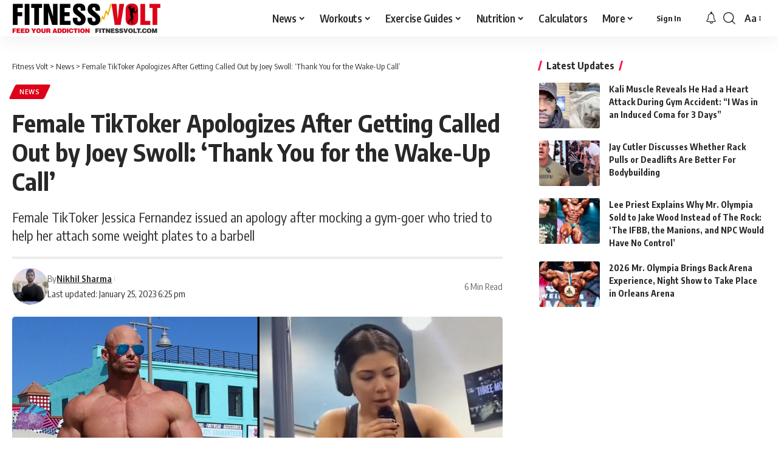

--- FILE ---
content_type: application/javascript; charset=utf-8
request_url: https://scripts.mediavine.com/tags/1352/eba40731d130e98834b3.min.js
body_size: 18588
content:
(self.mvWrapperJsonp=self.mvWrapperJsonp||[]).push([[1352],{1253:(e,t,i)=>{"use strict";i.d(t,{BZ:()=>g,db:()=>h,fo:()=>d});var s=i(8117),n=i(798),r=i(4941),o=i(6749),a=i(5521),l=i(9481);class d{constructor({heightPxToContain:e,widthStyle:t,slotModel:i}){if(this._heightPxToContain=0,this._usedHeightPx=0,i.fromHint&&i.sizes){const t=Math.max(...i.sizes.map((t=>"fluid"===t?e:t[1])));this.heightPxToContain=Math.min(t,e)}else this.heightPxToContain=e;this.widthStyle=t}get heightPxToContain(){return this._heightPxToContain}set heightPxToContain(e){e>this._heightPxToContain&&(this._heightPxToContain=e)}get usedHeightPx(){return this._usedHeightPx}markPixelHeightUsed(e){this._usedHeightPx=this._usedHeightPx+e}}const h=(e,t)=>class extends e{constructor(...e){super(...e),this.labelBuffer=0,this.adBoxIsEnabled()&&(this.model.ad_box_placeholder_text&&(this.labelBuffer=24),this.restrictRefreshSize=!1)}template(){if(!this.adBoxConfig)throw Error("AdBox Configuration not implemented!");if(!this.adBoxIsEnabled())return super.template();c(this.adBoxConfig,this.model,this.labelBuffer);const e=super.template(),{heightPxToContain:t,widthStyle:i}=this.adBoxConfig,s=`${t+this.labelBuffer}px`;return u(e,this.id,s,i)}get adReporterAnchor(){return this.adBoxIsEnabled()&&this.onRail?this.rail.sticky:super.adReporterAnchor}get adBox(){return this._adBox||(this._adBox=document.querySelector(`.${s.M_}[data-slotid="${this.id}"]`)||document.createElement("div")),this._adBox}getSlotDom(){return this.adBoxIsEnabled()?this.adBox:super.getSlotDom()}destroy(){super.destroy(),this.adBoxIsEnabled()&&this.adBox.remove()}blockRenderForCLS(){if(!this.adBoxIsEnabled()||!this.adBoxConfig||!this.target)return super.blockRenderForCLS();try{const e=(0,r.g)(this.target,this.insertPosition,this.adBoxConfig.heightPxToContain),t="afterbegin"===this.insertPosition||"beforeend"===this.insertPosition?this.target:this.target.parentElement,i=!!getComputedStyle(t).minHeight;return!(e||i)||super.blockRenderForCLS()}catch(e){return a.Ay.debug("Error computing render block. Defaulting to allow render."),!1}}},c=(0,o.h)(((e,t,i)=>(0,n.zw)(p(e,t,i),"AdBox"))),p=(e,{ad_box_bg_color:t,ad_box_placeholder_text:i,iphone5_sidescroll_fix:n},r)=>`\n  body .adunitwrapper[style*='display: block']>.adunit:before {\n    display: none!important;\n  }\n  .${s.M_} {\n    box-sizing: content-box;\n    justify-content: center;\n    position: relative;\n    margin-bottom: 10px;\n    display: flex;\n    flex-direction: column;\n    align-items: center;\n    background-color: transparent;\n    overflow: clip;\n    ${r?`padding-top: ${r}px;`:"margin-top: 10px;"}\n  }\n\n  @media (min-width: 320px) and (max-width: 360px) {\n    .${s.M_} {\n      overflow: visible;\n    }\n\n    .adunitwrapper {\n      max-width: 100vw;\n    }\n  }\n\n  ${n?`\n    @media (min-width: 320px) and (max-width: 360px) {\n      .${s.M_} {\n        left: 50%;\n        transform: translate(-50%, 0%);\n      }\n      .${s.M_}[data-slotid^="recipe_"] {\n        background-color: transparent;\n      }\n    }\n    `:""}\n\n  .sidebarBtfStacked .${s.M_} {\n    background-color: unset;\n  }\n\n  .${s.M_} .remove_padding {\n    /* \n      This trick is incompatible with ad box when overflow \n      is applied. \n    */\n    margin-left: 0px;\n    margin-right: 0px;\n  }\n\n  .${s.M_} > div {\n    z-index: 1;\n  }\n\n  @keyframes fadeOut {\n    0% { opacity: 1;}\n    100% { opacity: 0.01 }\n  }\n\n  .${s.M_}:before {\n    content: "ADVERTISEMENT";\n    position: absolute;\n    display: ${i?"flex!important":"none"};\n    align-items: center;\n    justify-content: center;\n    height: 20px;\n    width: 100%;\n    text-align: center;\n    color: ${l.Je};\n    font-size: 11px;\n    letter-spacing: 2px;\n    top: 2px\n  }\n\n  .${s.M_}:after {\n    position: absolute;\n    display: flex!important;\n    align-items: center;\n    justify-content: center;\n    height: 100%;\n    width: 100%;\n    text-align: center;\n    color: #C4C4C4;\n    font-size: 62px;\n    letter-spacing: 2px;\n    z-index: 0;\n    animation: fadeOut 1s linear 0s infinite;\n    animation-direction: alternate;\n  }\n  .sidebarBtfStacked .${s.M_}:after {\n    content: "";\n  }\n\n  .${s.M_} .adunitlabel {\n    width: 100%!important;\n    left: 0; \n    bottom: 0;\n    padding-left: 10px;\n    padding-right: 10px;\n    padding-bottom: 5px;\n  }\n\n  .${s.M_} .adunitwrapper {\n    position: relative;\n    margin: 0 !important;\n    display: flex;\n    flex-direction: column;\n  }\n\n  .${s.M_}[data-slotid="recipe_btf"] {\n    float: right;\n  }\n\n  .${s.M_} .adunitwrapper.mv-native-size {\n    margin-bottom: 0px;\n    background-color: transparent;\n  }\n  .${s.M_} [data-wrapper=recipe_btf].adunitwrapper.mv-native-size,\n  .${s.M_} [data-wrapper=recipe_mobile].adunitwrapper.mv-native-size {\n    padding: unset;\n  }\n\n  .${s.M_} .mv-outstream-container {\n    top: 0;\n    left: 0;\n    width: 100%;\n    height: 100%;\n    display: flex;\n    align-items: center;\n    justify-content: center;\n  }\n`,u=(e,t,i,n)=>`\n<div class="${s.M_}" data-slotid="${t}" style="height: ${i}; width: ${n};">\n  ${e}\n</div>\n`;function g(e,t){if(e.adBoxIsEnabled())return t()}},1352:(e,t,i)=>{"use strict";i.d(t,{DX:()=>oe,kV:()=>se});var s=i(8417),n=i(5805),r=i(8512),o=i(6391),a=i(8117),l=i(4378),d=i(4461),h=i(4248),c=i(2327),p=i(4429),u=i(3670),g=i(6749);const m=class e{constructor(){this.impressionViewed=!1,e.addViewabilityObserver(),e.addRefreshObserver()}observe(e){(0,c.e)().observe(e,a.UF)}};m.addRefreshObserver=(0,g.h)((()=>u.A.on(u.A.events.slotRefreshed,w))),m.addViewabilityObserver=(0,g.h)((()=>{(0,c.e)().onChange((e=>{e.forEach((({target:e,intersectionRatio:t})=>{const i=p.A.getSlotByWrapper(e);i&&(f(i,t),y(i,t))}))}),a.UF)}));let b=m;const f=(e,t)=>{e.visible=t>=a.Ss,u.A.trigger(u.A.events.slotVisibilityChanged,t,e)},y=(e,t)=>{const{visibilityObserver:i}=e;!i.impressionViewed&&_(t)?e.visibilityObserver.impressionTimeout=e.visibilityObserver.impressionTimeout||v(e):i.impressionTimeout&&(clearTimeout(i.impressionTimeout),i.impressionTimeout=null)},v=e=>{const{visibilityObserver:t}=e;return window.setTimeout((()=>{t.impressionViewed=!0,u.A.trigger(u.A.events.impressionViewable,e)}),1e3)},_=e=>e>.5,w=e=>e.visibilityObserver.impressionViewed=!1;var S=i(5521);const x=[[300,250],[320,50],[728,90]];class A{constructor(e){let t,i;this._slotSizes=e.sizes;const s=e=>Array.isArray(e)?e.join("x"):e,n=Math.floor(Math.random()*this._slotSizes.length),r=1===this._slotSizes.length,o=x.find((e=>s(e)===s(this._slotSizes[n])));r||o||Math.random()>.02||(Math.random()<=.5?(t="t",i=this._slotSizes.splice(n,1)[0],S.Ay.debug(`SizeLiftTest: slot ${e.adUnitId} size ${s(i)} REMOVED`)):(t="c",i=this._slotSizes[n]),e.setTargeting({sizeLift:`${e.adUnitId}_${s(i)}_${t}`}))}get slotSizes(){return this._slotSizes}}var C=i(4718);const I="data-sticky-slot-offset",B="data-sticky-slot-stop";class P{constructor(e,t){this.isSticky=E(e,t),this.offset=k(e,t),this.stopSelector=T(e,t)}}const E=({sticky:e},t)=>e||!!t&&(0,C.Z)(t.getAttribute("data-sticky-slot")),k=({stickyOffset:e},t)=>t&&t.hasAttribute(I)?parseInt(t.getAttribute(I)||"",10):e,T=({stickyStopSelector:e},t)=>t&&t.hasAttribute(B)?t.getAttribute(B)||"":e;var $=i(9034),M=i(1253),O=i(6293),z=i(4274);class R{constructor(e){this.slot=e}applyRailLayout(){this.slot.rail.railStructureApplied&&(this.slot.rail.sizeRailStructureLogic(),this.slot.interscrollerLayoutApplies?this.activateInterscrollerLayout():this.slot.inViewIsEnabled?this.activateInviewLayout():this.activateDefaultLayout())}activateInterscrollerLayout(){this.removeInViewLayout(),this.applyInterscrollerLayout()}activateInviewLayout(){this.removeInterscrollerLayout(),this.applyInviewLayout()}activateDefaultLayout(){this.removeInterscrollerLayout(),this.removeInViewLayout()}applyInterscrollerLayout(){this.slot.interscrollerEnalbedForSlot&&this.slot.applyInterscrollerLayout.bind(this.slot)()}removeInterscrollerLayout(){this.slot.interscrollerEnalbedForSlot&&this.slot.removeInterscrollerLayout.bind(this.slot)()}applyInviewLayout(){this.slot.inViewIsEnabled&&this.slot.applyInViewLayout.bind(this.slot)()}removeInViewLayout(){this.slot.inViewIsEnabled&&this.slot.removeInViewLayout.bind(this.slot)()}}var D=i(689),U=i(4401),L=i(3090),F=i(7692),H=i(9917),V=i(8254),j=i(830),q=i(6925),N=i(8579),G=i(3044),W=i(297),J=i(3663),Q=i(6030),K=Object.defineProperty,Z=Object.getOwnPropertySymbols,X=Object.prototype.hasOwnProperty,Y=Object.prototype.propertyIsEnumerable,ee=(e,t,i)=>t in e?K(e,t,{enumerable:!0,configurable:!0,writable:!0,value:i}):e[t]=i,te=(e,t)=>{for(var i in t||(t={}))X.call(t,i)&&ee(e,i,t[i]);if(Z)for(var i of Z(t))Y.call(t,i)&&ee(e,i,t[i]);return e};const ie=[[300,250],[728,90],[728,350],[300,600],[160,600],[120,600],[320,50],[300,50],[300,350],[320,100],[250,250],[468,60],[336,280],[970,250],[970,90],[300,1050],[300,200],[320,480],[300,400],[640,360],[320,180]],se={subtree:!0,childList:!0},ne=(0,g.h)((()=>{U.Ay.on(U.Vr.cleanup,(()=>n.A.reset()))})),re=class e{constructor(t,i,s=document){this.slotModel=t,this.model=i,this._document=s,this._targeting={},this._gSlotSizes=[],this._gSlotSizeFilter=[],this.adUnitId=o.p.isMobileOrTablet?"other_mobile":"other_btf",this.reauctions=0,this.refreshes=0,this.lazy=!1,this.isLessLazyRendered=!1,this.slotName="other",this.insertPosition="beforeend",this.refreshRetries=0,this.preAuctionTime=4,this.templateHideMS=100,this.restrictRefreshSize=!1,this.refreshSizeRestricted=!1,this.outOfPage=!1,this.dynamic=!1,this.nativeAdTypes=new Set([d.eQ.adXNative,d.eQ.prebidNative,d.eQ.inBannerNative]),this.visible=!1,this.visibilityObserver=new b,this.fromHint=!1,this.outstreamPlacement=$.W.article,this.outstreamPlcmt=$.ZB.standalone,this.maxOutstreamWidth=510,this.outstreamExclusive=!1,this.outstreamMaxDuration=q.c.thirty,this.impressionTracker=new L.oc,this.onRail=!1,this.forceInView=!1,this.adXEligible=!0,this.adXOutstreamEligible=!1,this.psaEligible=!0,this.growSmartLocked=!1,this.minAdSize=300,this.conditionalHideTemplate=()=>{(0,M.BZ)(this,this.hideTemplate)},this.hideTemplate=()=>{this.getTemplateTopElements().forEach((e=>{e.style.display="none"}))},this.conditionalShowTemplate=()=>{(0,M.BZ)(this,(()=>setTimeout((()=>this.showTemplate()),this.templateHideMS)))},this.centerOffset=0,this.lastHighestPrebid=null,this._highestPrebid=null,Object.assign(this,t),this.parentAdUnit=t.parentAdUnit,this.childAdUnit=t.childAdUnit,this.slotOnLoadHandler=this.slotOnLoadHandler.bind(this),this._sizes=t.sizes||this._sizes,this.number=n.A.nextAvailable(t.type),this.target=function({selector:e,mobileSelector:t}){return e instanceof Element?e:o.p.isMobileOrTablet&&t?(0,N.i)(t):(0,N.i)(e)}(t),this.stickyConfig=new P(t,this.target),this.timeout=new h.E(this),ne(),e.initMutationObserver()}get adReporterAnchor(){return this.wrapper}total(){return n.A.total(this.slotModel.type)}get offset(){}get sizes(){return this.slotModel.sizes?this.sizesThatFitInParent(this.slotModel.sizes):this._sizes?this.sizesThatFitInParent(this._sizes):[]}set sizes(e){this._sizes=e,this._sizesThatFitInParent=void 0}sizesThatFitInParent(e){if(this._sizesThatFitInParent)return this._sizesThatFitInParent;const t=this.minAdSize,i="string"==typeof this.selector?document.querySelector(this.selector):this.selector,s=i&&i.parentNode,n=s&&(0,O.A)(s)||1/0;return this._sizesThatFitInParent=e.filter((e=>!Array.isArray(e)||e[0]<=t||e[0]<=n)),this._sizesThatFitInParent}validate(){const e="/"===location.pathname;return(!(0,V.J)(this.model.offering)||!e)&&!this.hasRendered()}validateDensity(){if(this.model.ad_experience===W.e.mv_managed&&!this.stickyConfig.isSticky){const e=["Content","Recipe","Feed","LeaderboardAtf","LeaderboardBtf","LeaderboardMobileAtf","LeaderboardMobileBtf"];return p.A.all().filter((t=>e.includes(t.type))).every((e=>!(0,l.UJ)(e.getSlotDom(),this.getSlotDom())))}return!0}hasRendered(){return!!this.target&&this.target.hasAttribute(`${a.Sm}-${this.slotModel.type}`)}get bidRequests(){const e=this.model.bidRequests[this.adUnitId]||[];return(0,s.O)(e)}get id(){return 1===this.number?this.adUnitId:this.adUnitId.replace("_",`_${this.number}_`)}adunits(){return t=this,i=null,s=function*(){const t=[{code:this.id,bids:this.bidRequests,mediaTypes:{banner:{sizes:e.getValidPrebidSizes(this.sizes)}}}];if(J.A.isHighValuePage||void 0===J.A.isHighValuePage&&(0,Q.Li)()&&Math.random()>.5){const i=this.bidRequests.find((e=>e.bidder===j.DU.S2S));i&&(i.params.dualHemi=!0,t.push({code:`${this.id}_00`,bids:[i],mediaTypes:{banner:{sizes:e.getValidPrebidSizes(this.sizes)}}}))}return t},new Promise(((e,n)=>{var r=e=>{try{a(s.next(e))}catch(e){n(e)}},o=e=>{try{a(s.throw(e))}catch(e){n(e)}},a=t=>t.done?e(t.value):Promise.resolve(t.value).then(r,o);a((s=s.apply(t,i)).next())}));var t,i,s}slotOnLoadHandler(e){e.slot===this._gSlot&&this.attachClsHack()}get gSlot(){return googletag&&googletag.pubads?(void 0===this._gSlot&&(this._gSlot=e.registerSlot(this),this.configureGSlot(this._gSlot),this.model.ad_box&&googletag.pubads().addEventListener("slotOnload",this.slotOnLoadHandler)),this._gSlot):null}configureGSlot(e){}preloadGSlot(){H.A.onReady((()=>{this.gSlot}))}destroyGSlot(){if(this._gSlot){googletag.pubads().removeEventListener("slotOnload",this.slotOnLoadHandler),window.googletag.destroySlots([this._gSlot]),delete this._gSlot}}resetGSlot(){this.destroyGSlot(),this.preloadGSlot()}onRefreshRetryFail(){this.refreshTime=1/0}onRefreshUnfilled(){this.refreshTime=15,this.refreshRetries++,u.A.trigger(u.A.events.registerRefreshable,this)}onRefreshFilled(){this.refreshRetries=0,this.refreshTime=a.c_}attachClsHack(){const e=this.iframe;if(e&&!e.getAttribute("data-hooks"))return this.applyCLSHack(e),e.setAttribute("data-hooks","true"),!0}blockRenderForCLS(){return!1}get isAuctionBlocked(){return D.c.slotIsBlocked(this)}get isNative(){return Boolean(this.adType&&this.nativeAdTypes.has(this.adType))}registerOutstreamEvents(e){}get wrapperId(){return`${this.id}_wrapper`}get wrapper(){if(this._wrapper&&this._wrapper.id===this.wrapperId)return(0,c.W)().observe(this._wrapper,se),this.visibilityObserver.observe(this._wrapper),this._wrapper;const e=document.querySelector(`[data-wrapper="${this.id}"]`);return e&&((0,c.W)().observe(e,se),this.visibilityObserver.observe(e)),this._wrapper=e,this._wrapper}get rail(){return this._railStructure||(this._railStructure=new z.ck(this)),this._railStructure}get railLayout(){return this._railLayout||(this._railLayout=new R(this)),this._railLayout}get isRefreshing(){return!!this.refreshTime&&this.refreshTime!==1/0&&this.refreshes>=1}get adUnitPath(){return this.model.getAdUnitPath(this)}static registerSlot(e){const t=new A(e);e.sizes=t.slotSizes;const i=e.adUnitPath,s=e.sizes.filter((t=>!e._gSlotSizeFilter.includes(t))).concat(e._gSlotSizes);let n;return n=e.outOfPage?window.googletag.defineOutOfPageSlot(i,googletag.enums.OutOfPageFormat.INTERSTITIAL):window.googletag.defineSlot(i,s,e.id),n&&(n.addService(window.googletag.pubads()),window.googletag.display(n)),n}template(){return`\n      <div id='${this.wrapperId}' class='adunitwrapper ${this.adUnitId}_wrapper mv-empty-wrapper' data-wrapper='${this.id}' data-nosnippet>\n        <div id='${this.id}' class='adunit'>\n        ${(0,F.OO)("test","testAds")?this.placeholderDiv():""}\n        </div>\n      </div>\n    `}placeholderDiv(){const e=this.sizes[0];return`\n      <div style='width: ${e[0]}px; height:${e[1]}px; background: lightgrey; display: flex; justify-content: center; align-items: center;'>\n        <span style="font-family: sans-serif; font-size: 25px; color:grey;"> ${e[0]} x ${e[1]}  </span>\n      </div>\n    `}setTargeting(e){return this._targeting=te(te({},this._targeting),e),this}clearTargeting(){return this._targeting={},this}static getValidPrebidSizes(e){return e.filter((e=>{const t=ie.find((t=>e[0]===t[0]&&e[1]===t[1]));return"fluid"!==e&&t}))}get iframe(){const{wrapper:e}=this;return e&&e.querySelector(".adunit iframe")||null}meetsOutstreamCriteria(){return!1}setBidderCompatibilityMode(e){}applyCLSHack(e){((e,{pre:t,post:i})=>{Object.keys(e.style).forEach((s=>{if(!Number.isInteger(parseInt(s,10)))try{Object.defineProperty(e.style,s,{set(n){const r=e.style.getPropertyValue(s);t&&t(s,r,n),n&&e.style.setProperty(s,n),i&&i(s,r,n)}})}catch(e){}}))})(e,{pre:this.conditionalHideTemplate,post:this.conditionalShowTemplate})}adBoxIsEnabled(){return this.adBoxConfig&&!!this.model.ad_box||this.forceInView}showTemplate(){this.getTemplateTopElements().forEach((e=>{e.style.display=""}))}getTemplateTopElements(){return[this.wrapper]}getSlotDom(){return this.stickyConfig.isSticky&&this.stickyConfig.placeholder?this.stickyConfig.placeholder:this.wrapper}getTargetParent(){var e;return"beforeend"===this.insertPosition||"afterbegin"===this.insertPosition?this.target:null==(e=this.target)?void 0:e.parentElement}sizeContainers(){this.conditionalHideTemplate(),this.sizeContainersLogic(),this.conditionalShowTemplate()}sizeContainersLogic(){const{height:e,fixedHeight:t,width:i,adType:s,wrapper:n,iframe:r}=this;if("Interstitial"!==this.type){if(this.resetSizeClasses(),this.railLayout.applyRailLayout(),"UniversalPlayer"!==this.type&&(this.wrapper.style.visibility="visible"),i){const s=t||e;s&&(0,l.OM)({size:[i,s]},n)}switch(s){case d.eQ.prebidStandard:this.sizeWrapper(),this.sizeIframe(),(0,l.iQ)(n,"mv-dynamic-size");break;case d.eQ.adXStandard:this.sizeWrapper();break;case d.eQ.inBannerNative:n.style.height="initial",n.style.minHeight="initial",n.style.width="initial",(0,l.iQ)(n,"mv-native-size");break;case d.eQ.adXNative:this.sizeAdxNativeWrapper(),(0,l.iQ)(this.wrapper,"native");break;case d.eQ.prebidNative:n.style.height="initial",n.style.width="initial",r&&(r.style.height="0px",r.style.width="0px");break;default:(0,l.iQ)(n,"mv-empty-wrapper")}this.centerSlotOnSmallDevices(),this.centerAdsInLists()}}centerAdsInLists(){if("Recipe"===this.type){const e=this.getSlotDom(),t=e.parentElement;if("LI"===(null==t?void 0:t.tagName)&&t.parentElement){const i=parseInt(window.getComputedStyle(t.parentElement).marginLeft);e.style.right=`${i}px`}}}centerSlotOnSmallDevices(){if(!this.model.iphone5_sidescroll_fix)return;const e=this.getSlotDom();if(r.g.width<=360&&r.g.width>=320&&null!==e.offsetParent){const t=e.getBoundingClientRect(),i=t.x+t.width/2-r.g.width/2;this.centerOffset=this.centerOffset+i,0!==i&&(e.style.left=`calc(50% - ${this.centerOffset}px)`)}}resetSizeClasses({wrapper:e}=this){(0,l.vy)(e,"mv-dynamic-size"),(0,l.vy)(e,"native"),(0,l.vy)(e,"mv-empty-wrapper"),(0,l.vy)(e,"mv-native-size")}sizeIframe({iframe:e,height:t,width:i}=this){e&&(e.style.height=`${t}px`,e.style.width=`${i}px`)}sizeWrapper({wrapper:e,height:t,fixedHeight:i,width:s}=this){const n=i||t;s&&n&&(e.style.height=`${n}px`,e.style.minHeight=`${n}px`,e.style.width=`${s}px`,i&&t&&i>t&&(e.style.flexDirection="column",e.style.justifyContent="center"))}sizeAdxNativeWrapper({wrapper:e}=this){const t=e.querySelector("iframe");if(t){new MutationObserver(((i,s)=>{i.forEach((({attributeName:i})=>{"height"===i&&(e.style.minHeight=`${t.offsetHeight}px`,s.disconnect())}))})).observe(t,{attributes:!0})}}displayAdUnitLabels(e,{adReporterAnchor:t}=this){const i=t.querySelector("mv-ad-reporter");i&&(i.style.display="block")}cleanup(){this.wrapper.style.display="none",(0,c.W)().disconnect(this.wrapper,se),this.lazyable&&this.lazyable.cleanupRequestListener()}destroy(){var e,t;this.cleanup(),this.destroyGSlot(),this.getTemplateTopElements().forEach((e=>e.remove())),this.getSlotDom().remove(),null==(e=this.target)||e.removeAttribute(`${a.Sm}-${this.slotModel.type}`),null==(t=this.target)||t.removeAttribute(G.C.INSERTED_SLOT_ATTRIBUTE),p.A.remove(this),u.A.trigger(u.A.events.resetRefreshable,this),this.slotOnLoadHandler=()=>{},this._wrapper=void 0,this.target=null,this.selector=""}set highestPrebid(e){if(this._highestPrebid=e,null!==e)try{this.lastHighestPrebid=JSON.parse(JSON.stringify(e))}catch(e){}}get highestPrebid(){return this._highestPrebid}static initMutationObserver(){e.mutationObserverInitialized||((0,c.W)().onChange((e=>{e.forEach((e=>{const t=e.target.getAttribute("data-wrapper")||"",i=p.A.getSlotById(t);i&&i.sizeContainers()}))}),se),e.mutationObserverInitialized=!0)}};re.mutationObserverInitialized=!1;let oe=re},3663:(e,t,i)=>{"use strict";i.d(t,{A:()=>pe});var s=i(3670),n=i(6749),r=i(7692),o=(e=>(e.hb_advertiser="hb_advertiser",e.hb_bidder="hb_bidder",e.hb_adid="hb_adid",e.hb_pb="hb_pb",e.hb_s2sBidder="hb_s2sBidder",e.hb_safeframe="hb_safeframe",e.hb_liv="hb_liv",e.hb_bid="hb_bid",e.hb_bsbid="hb_bsbid",e.hb_ub="hb_ub",e.hb_size="hb_size",e.hb_count="hb_count",e.hb_pmp="hb_pmp",e.hb_pool="hb_pool",e.hb_pb_amazon="hb_pb_amazon",e.hb_pb_appnexus="hb_pb_appnexus",e.hb_pb_appnexusAst="hb_pb_appnexusAst",e.hb_pb_indexExchange="hb_pb_indexExchange",e.hb_pb_rubicon="hb_pb_rubicon",e.hb_pb_triplelift="hb_pb_triplelift",e.hb_sdef_set="hb_sdef_set",e.hb_sdef_val="hb_sdef_val",e.hb_oj="hb_oj",e))(o||{}),a=i(5521),l=i(9062),d=i(8117),h=i(2505);const c=864e5,p={30:{ru:7,m:16,rd:7},60:{ru:7,m:32,rd:21},90:{ru:7,m:55,rd:28}};class u{constructor(e){this.pla=null,this.pla_amount=0,this.nbs=!1,this.standard={adserverTargeting:[{key:o.hb_bidder,val:e=>e.s2sBidder?`${e.s2sBidder}_s2s`:e.bidderCode},{key:o.hb_adid,val:e=>e.adId},{key:o.hb_pb,val:e=>(0,h.RK)((0,h.P8)(e,this.displayBidShield,this.nbs))},{key:o.hb_sdef_val,val:e=>(0,h.vb)(e,this.sdef)},{key:o.hb_sdef_set,val:()=>this.sdef},{key:o.hb_bid,val:e=>Number(e.cpm).toFixed(2)},{key:o.hb_bsbid,val:e=>(0,h.P8)(e,this.displayBidShield,this.nbs)},{key:o.hb_safeframe,val:h.lE},{key:o.hb_s2sBidder,val:e=>e.s2sBidder},{key:o.hb_liv,val:e=>(0,h._b)(e)?d.RQ:(0,h.lJ)(e)?d.tB:(0,h.ib)(e)?d._d:d.PY},{key:o.hb_ub,val:e=>(0,h.RK)(e.cpm)},{key:o.hb_size,val:e=>e.size||e.width&&e.height&&`${e.width}x${e.height}`||"unknown"},{key:o.hb_oj,val:()=>this.pla_amount}],bidCpmAdjustment:this.applyAllAdjustments.bind(this)},this.triplelift={get storageAllowed(){return!0}},this.ix={storageAllowed:!0},this.aps={storageAllowed:!0},this.bannerDiscrepancies=e.discrepancies||null,this.videoDiscrepancies=e.videoDiscrepancies||null,this.outstreamDiscrepancies=e.outstreamDiscrepancies||null,this.adhesionOutstreamDiscrepancies=e.adhesionOutstreamDiscrepancies||null,this.displayBidShield=e.displayBidShield||null,this.sdef=e.sdef||1,this.revShare=e.revShare,this.pla_amount=e.pla?(e=>{const{sd:t,r:i,a:s}=e,n=new Date,r=new Date(t),o=new Date(r.getTime()+i*c),a=Math.floor((n.getTime()-r.getTime())/c),l=p[i];if(!l)return 0;const{ru:d,m:h,rd:u}=l;return a<0||n>o?0:a<d?parseFloat((a/d*s).toFixed(2)):a<d+h?s:a<d+h+u?parseFloat(((d+h+u-a)/u*s).toFixed(2)):0})(e.pla):0,this.nbs=e.nbs||!1}applyDiscrepancies(e,t,i){const s=(0,h.lJ)(t),n=(0,h._b)(t),o=t.s2sBidder?`${t.s2sBidder}_s2s`:t.bidder,d=s&&"pubmatic"===o&&(0,r.OO)("test","outstream");if((0,r.OO)("forceBidder",o)||d){const e=20;return a.Ay.log(`Forcing ${o} to win auction for ${i.adUnitCode}!`),e}let c;c=n?this.adhesionOutstreamDiscrepancies||{}:s?this.outstreamDiscrepancies||{}:t.mediaType===l.z.video?this.videoDiscrepancies||{}:this.bannerDiscrepancies||{};const p=e*((null==c?void 0:c[t.bidder])||1);return(0,h.ag)(p,this.sdef)}applyAllAdjustments(e,t,i){const s=this.applyDiscrepancies(e,t,i);return this.pla_amount*s+s}}var g=i(6030),m=i(830),b=i(1186);class f{constructor(e,t,i){this.model=e,this.adUnitId=t,this.houseFloor=i}adjustBids(e){return e.map(this.adjust.bind(this))}adjust(e){if(this[e.bidder]){this[e.bidder].bind(this)(e)}return e}[m.DU.aps](e){e.params.floor=this.calculateFloor(e)}[m.DU.uam](e){e.params?e.params.bidfloor=this.calculateFloor(e):e.params={bidfloor:this.calculateFloor(e)}}[m.DU.indexExchange](e){e.params.bidFloor=this.calculateFloor(e),e.params.bidFloorCur="USD"}[m.DU.gumgum](e){e.params.bidfloor=this.calculateFloor(e)}[m.DU.google](e){}[m.DU.pubmatic](e){e.params.kadfloor=this.calculateFloor(e).toString()}[m.DU.rubicon](e){e.params.floor=this.calculateFloor(e)}[m.DU.triplelift](e){e.params.floor=this.calculateFloor(e)}[m.DU.S2S](e){e.params.floor=this.calculateFloor(e),e.params.iabOptouts=this.model.iabOptouts,(0,r.OO)("test","nativeS2S")&&e.isNative&&(e.params.floor=.01)}[m.DU.smilewanted](e){e.params.bidfloor=this.calculateFloor(e)}[m.DU.openx](e){e.params.customFloor=this.calculateFloor(e)}[m.DU.ozone](e){e.params.ozFloor=this.calculateFloor(e)}calculateFloor(e){const t=(i=e).isOutstream||i.isIBV?i.isSticky?b.B.stickyOutstream:b.B.outstream:i.isNative&&i.isBrandedVideo?b.B.outstream:i.isNative?b.B.native:i.isSkin?b.B.skin:i.isSkylight?b.B.skylight:b.B.display;var i;const s=g.nk.getBidderFloor(this.model,e.bidder,t,this.adUnitId);return this.houseFloor&&this.houseFloor>s?this.houseFloor:s}}var y=(e=>(e.fixed="fixed",e.random="random",e))(y||{}),v=i(438),_=i(6765),w=i(9357),S=i(7431);class x{constructor(e){this.usp=this.getUspConfig(),this.gpp=this.getGppConfig(),this.gdpr=this.getGdprConfig(e)}getUspConfig(){return{cmpApi:"iab",timeout:0}}getGppConfig(){return{cmpApi:"iab",timeout:0}}getGdprConfig(e){if(e.enableGdpr)return{cmpApi:"iab",timeout:8e3}}}var A=i(7378),C=i(9884);class I{constructor(e,t){var i,s,n,r;this.bidderSequence=y.fixed,this.enableSendAllBids=!1,this.maxRequestsPerOrigin=6,this.timeoutBuffer=500,this.cache={url:"https://prebid.adnxs.com/pbc/v1/cache"},this.enableTIDs=!0,this.minBidCacheTTL=0,this.eventHistoryTTL=30,this.auctionOptions={secondaryBidders:[m.DU.uam]},this.realTimeData={auctionDelay:500,dataProviders:[{name:"contxtful",waitForIt:!1,params:{version:"v1",customer:"1Pw320cuJVXnYuFXFZ0eoE11G",adServerTargeting:!1,bidders:["S2S","amazon","indexExchange","ix","pubmatic","rubicon","triplelift"]}}]},this.pageUrl=S.v.getCanonicalTag(),this.userSync=this.getUserSync(e),"BR"!==(null==(i=null==e?void 0:e.geoLoc)?void 0:i.country_code)&&"CN"!==(null==(s=null==e?void 0:e.geoLoc)?void 0:s.country_code)||(this.userSync.syncEnabled=!1),this.consentManagement=new x(t),this.schain={validation:"strict",config:new _.b(e)};const o=window.$adManagementConfig.web.keywords,a=e.categories.map((e=>e.iabCode)).filter((e=>e)),l=o&&o.sales_cat?o.sales_cat.split(",").map((e=>({id:e}))):[];this.ortb2={site:{name:e.title,domain:e.domain,cat:a,sectioncat:a,pagecat:a,page:S.v.getCanonicalTag(),ref:document.referrer,keywords:null==o?void 0:o.sales_kw,privacypolicy:e.privacy_policy_link?1:0,search:void 0,mobile:1,content:{language:document.documentElement.lang.split("-")[0],cat:a,data:[{name:"gumgum.com",ext:{segtax:2},segment:l}]},ext:{}},user:{id:w.Pb.id,geo:{region:e.geoLoc.state,country:e.geoLoc.country_code},ext:{eids:(null==(r=(n=window.pbjs).getUserIdsAsEids)?void 0:r.call(n))||[]}},regs:{ext:{dsa:{dsarequired:1,pubrender:0,datatopub:1,transparency:[{domain:window.$adManagementConfig.web.model.offering.offering_domain,dsaparams:[1,2]}]}}},badv:e.aDomainBlocks||void 0,ext:{prebid:{adServerCurrency:"USD"}}},this.cache.url=e.videoCacheUrl?`${e.videoCacheUrl}/c`:this.cache.url,e.mileAi&&(this.floors=C.c.getFloorsConfig())}getUserSync(e){const t=[{name:"identityLink",params:{pid:"44"},storage:{type:"html5",name:d.wj,expires:30}},{name:"pairId",params:{liveramp:{storageKey:d.Lq}}}],i=[{name:"unifiedId",params:{partner:"prebid",url:"//match.adsrvr.org/track/rid?ttd_pid=sne7dew&fmt=json"},storage:{type:"html5",name:"_unifiedId",expires:60}},{name:"pubCommonId",storage:{type:"cookie",name:"_pubCommonId",expires:365}},{name:"sharedId",params:{syncTime:300},storage:{name:"sharedid",type:"html5",expires:28}},{name:"criteo",storage:{type:"html5",name:"criteo",expires:365}},{name:"33acrossId",params:{pid:"0014000000xvEfwAAE"},storage:{name:"33acrossId",type:"html5",expires:90,refreshInSeconds:28800}},{name:"id5Id",params:{partner:"719",externalModuleUrl:"https://cdn.id5-sync.com/api/1.0/id5PrebidModule.js"},storage:{type:"html5",name:"id5id",expires:90,refreshInSeconds:28800}},{name:"pubProvidedId"},{name:"lotamePanoramaId",params:{clientId:"18338"}}];return{auctionDelay:100,syncEnabled:!0,syncsPerBidder:3,enableOverride:!!v.A.willGrowLoad(),filterSettings:{all:{bidders:"*",filter:"include"}},userIds:A.sm.holdOut.source===A.ap.grow?i:[...i,...t],topics:{maxTopicCaller:4,bidders:[{bidder:"pubmatic",iframeURL:"https://ads.pubmatic.com/AdServer/js/topics/topics_frame.html",expiry:7}]}}}}var B=i(8525),P=i(4429),E=i(9105),k=i(3614),T=i(5854),$=i(9389);const M=new Set([T.Z.WA,T.Z.NV]),O=["136","166","169","190","196","199","224","228","230","231","233","234","235","237","238","286","287","288","289","290","291","292","293","294","295","296","297","298","299","300","301","302","303","304","305","306","307","308","309","310","311","312","313","314","315","316","317","318","319","320","321","322","323"],z=["abortion","pregnancy termination","miscarriage","abortive procedure","reproductive health","mifepristone","ru-486","misoprostol","transgender health care","trans health care","transition care","hormone replacement therapy","gender confirmation surgery","sex reassignment surgery","top surgery","bottom surgery","gender identity care","gender-affirming","gender identity","medical diagnosis","medication"];var R,D;(D=R||(R={})).shouldApply=e=>!(!(0,D.isInMHMDGeo)(e)||!(0,D.checkCategories)()&&!(0,D.checkKeywords)()||(window.$adManagementConfig.metricsTracker.record("MHMDSampled",{state:e.geoLoc.state||"Unknown",country:e.geoLoc.country_code||"Unknown"}),0)),D.isInMHMDGeo=e=>{var t,i,s;const n=(null==(t=e.geoLoc)?void 0:t.country_code)===$.O["United States of America"],r=!(null==(i=e.geoLoc)?void 0:i.state),o=M.has(null==(s=e.geoLoc)?void 0:s.state);return n&&(r||o)},D.checkCategories=(e=window)=>{var t,i;return!!(null==(t=e.$adManagementConfig.web.keywords)?void 0:t.sales_cat)&&(null==(i=e.$adManagementConfig.web.keywords)?void 0:i.sales_cat.split(",")).some((e=>O.includes(e)))},D.checkKeywords=(e=window)=>{var t,i;return!!(null==(t=e.$adManagementConfig.web.keywords)?void 0:t.sales_kw)&&(null==(i=e.$adManagementConfig.web.keywords)?void 0:i.sales_kw.toLowerCase().split(",")).some((e=>z.includes(e)))};var U=i(3778),L=i(8618),F=i(2411),H=i(5535);const V=(e,t)=>{return i=void 0,s=null,n=function*(){yield Promise.all([(0,L.M)((0,F.A)(`https://config.aps.amazon-adsystem.com/configs/${e}`)),(0,L.M)((0,F.A)("https://client.aps.amazon-adsystem.com/publisher.js"))]),H(e,t)},new Promise(((e,t)=>{var r=e=>{try{a(n.next(e))}catch(e){t(e)}},o=e=>{try{a(n.throw(e))}catch(e){t(e)}},a=t=>t.done?e(t.value):Promise.resolve(t.value).then(r,o);a((n=n.apply(i,s)).next())}));var i,s,n};var j=i(1462),q=i(3337);var N=i(8254),G=i(5874),W=(e=>(e[e.browserBased=1]="browserBased",e[e.inAppID=2]="inAppID",e[e.personBased=3]="personBased",e))(W||{}),J=i(7645),Q=i(4603);class K{constructor(e,t){this.source=e,this.uids=t}}class Z extends K{constructor(e){super("uidapi.com",[{id:e,atype:W.personBased,ext:{rtiPartner:"UID2"}}])}}class X extends K{constructor(e){super("epsilon.com",[{id:e,atype:W.personBased}])}}class Y extends K{constructor(e){super("pubcid.org",[{id:e,atype:W.browserBased,ext:{rtiPartner:"pubcid"}}])}}class ee extends K{constructor(e){super("yahoo.com",[{id:e,atype:W.personBased}])}}var te=i(6391),ie=i(9904),se=i(9855),ne=i(9789),re=Object.defineProperty,oe=Object.getOwnPropertySymbols,ae=Object.prototype.hasOwnProperty,le=Object.prototype.propertyIsEnumerable,de=(e,t,i)=>t in e?re(e,t,{enumerable:!0,configurable:!0,writable:!0,value:i}):e[t]=i,he=(e,t,i)=>new Promise(((s,n)=>{var r=e=>{try{a(i.next(e))}catch(e){n(e)}},o=e=>{try{a(i.throw(e))}catch(e){n(e)}},a=e=>e.done?s(e.value):Promise.resolve(e.value).then(r,o);a((i=i.apply(e,t)).next())}));const ce={content_mobile:1.98,content_btf:1.61,adhesion_mobile:2.17,adhesion_desktop:1.53,universalPlayer:2.65,sidebar_btf:1.46,sidebar_atf:1.37,recipe_mobile:2.38,recipe_btf:1.9};class pe{constructor(e,t,i,s=window.pbjs,n=G.D.getInstance(e)){if(this.model=e,this.cmp=t,this.auctionHouse=i,this.pbjs=s,this.clientBidders=n,this.enableAnalytics=e=>{this.pbjs.enableAnalytics(e)},this.onEvent=(e,t)=>{this.pbjs.onEvent(e,t)},this.aliasBidders(s),s.setConfig(new I(e,t)),s.enableAnalytics({provider:"carbon",options:{parentId:"8093c9d82e",endpoint:"https://pb-ing-mediavine.ccgateway.net"}}),C.c.registerAuctionInitHandler(this,e),C.c.enableAnalytics(this,e),this.registerAdapters(e,t),this.addEventListeners(s),this.initBidTie(),s.bidderSettings=new u(e),this.cmp.triggerLoadedStatus(),this.originalGetUserIdsAsEids=window.pbjs.getUserIdsAsEids,window.pbjs.getUserIdsAsEids=this.customGetUserIdsAsEids.bind(this),this.setBidderConfigs(n.getBidderConfigs()),k.b.listenForAuctionEnd(),s.refreshUserIds){const e=s.refreshUserIds.bind(s),t=850;s.refreshUserIds=(0,ie.A)(e,t)}}customGetUserIdsAsEids(e=J.S.Client){var t;const i=(null==(t=this.originalGetUserIdsAsEids)?void 0:t.call(this))||[],s=function(e,t,i){var s;if(window.$adManagementConfig.connectId&&e.unshift(new ee(window.$adManagementConfig.connectId)),window.$adManagementConfig.uid2&&e.unshift(new Z(window.$adManagementConfig.uid2)),window.$adManagementConfig.publinkId&&e.push(new X(window.$adManagementConfig.publinkId)),i&&e.push(new Y(i)),window.$adManagementConfig.truedataEids&&e.push(...window.$adManagementConfig.truedataEids),window.$adManagementConfig.retentionEids&&e.push(...window.$adManagementConfig.retentionEids),window.$adManagementConfig.mediawallahEids&&e.push(...window.$adManagementConfig.mediawallahEids),t===J.S.Client&&window.$adManagementConfig.optableEids&&e.push(...window.$adManagementConfig.optableEids),Q.LiveRamp.hasLiveRampId()){const t=Q.LiveRamp.getLiveRampEid();if(t)e.push(t);else{const t=null==(s=window.$adManagementConfig.iiqEids)?void 0:s.eids.find((e=>"liveramp.com"===e.source));t&&e.push(t)}}return t===J.S.S2S&&window.$adManagementConfig.iiqEid&&e.push(window.$adManagementConfig.iiqEid),(0,j.h)(e)}(i,e,w.Pb.id);i.push(...s);const n=i.find((e=>"pubcid.org"===e.source));return n&&(null==n?void 0:n.uids.length)>1&&(n.uids=n.uids.filter((e=>{var t;return"pubcid"===(null==(t=e.ext)?void 0:t.rtiPartner)}))),(0,j.h)(i)}static loadPrebidImports(e,t){return he(this,arguments,(function*(e,t,s=G.D.getInstance(e)){window.pbjs=window.pbjs||{},window.pbjs.Promise=window.Promise;const{default:n}=yield Promise.all([i.e(1596),i.e(3688),i.e(2750),i.e(7827)]).then(i.bind(i,7532)),r=[Promise.all([i.e(1596),i.e(3688),i.e(2750),i.e(7827)]).then(i.bind(i,8582)),Promise.all([i.e(1596),i.e(3688),i.e(2750),i.e(7827)]).then(i.bind(i,5781)),Promise.all([i.e(1596),i.e(3688),i.e(2750),i.e(7827)]).then(i.bind(i,641)),Promise.all([i.e(1596),i.e(3688),i.e(2750),i.e(7827)]).then(i.bind(i,4295)),Promise.all([i.e(1596),i.e(3688),i.e(2750),i.e(7827)]).then(i.bind(i,949)),Promise.all([i.e(1596),i.e(3688),i.e(2750),i.e(7827)]).then(i.bind(i,3701)),Promise.all([i.e(1596),i.e(3688),i.e(2750),i.e(7827)]).then(i.bind(i,1066)),Promise.all([i.e(1596),i.e(3688),i.e(2750),i.e(7827)]).then(i.bind(i,5459)),Promise.all([i.e(1596),i.e(3688),i.e(2750),i.e(7827)]).then(i.bind(i,5638)),Promise.all([i.e(1596),i.e(3688),i.e(2750),i.e(7827)]).then(i.bind(i,4501)),Promise.all([i.e(1596),i.e(3688),i.e(2750),i.e(7827)]).then(i.bind(i,3160)),Promise.all([i.e(1596),i.e(3688),i.e(2750),i.e(7827)]).then(i.bind(i,5585))];return r.push(...C.c.loadModules(e)),r.push(...s.loadModules()),r.push(...yield pe.getConsentRequiredModules(t)),Promise.all(r).then((()=>{n.processQueue()}))}))}requestBids(e,t){return he(this,null,(function*(){return new Promise(((i,o)=>{const a=(h=this.model,1e3*parseFloat(h.experiment.activate(q.o.overallTimeout)));var h;if(t=a||t,0===e.length)return i();const c=e.filter((e=>!e.isAuctionBlocked));if(c.forEach((e=>{s.A.trigger(s.A.events.slotBidRequested,e)})),(0,r.OO)("test","placeholders")||(0,r.OO)("test","testAds")||this.model.testSite)return i(this.emitBidReadyEvent(c,{}));const p=(0,n.h)(((e,t)=>{t&&c.forEach((i=>{this.shouldIncreaseTimeout(t,e,i)&&(i.timeout.overrideValue=i.timeout.value+d.hO)})),i(this.emitBidReadyEvent(c,e))}));this.getAdUnits(c).then((e=>{this.pbjs.requestBids({adUnits:e,auctionId:l.z.banner,timeout:t,bidsBackHandler:p})}))}))}))}shouldIncreaseTimeout(e,t={},i){return!i.timeout.testActive&&e&&!t[i.adUnitPath]&&"UniversalPlayer"!==i.type&&i.timeout.value+d.hO<d.nR}getAdUnits(e){return he(this,null,(function*(){const t=[],i=e.map((e=>he(this,null,(function*(){var i;const s=yield e.adunits();this.filterAdUnits(s).forEach((t=>{const i=e.adUnitPath||"";t.ortb2Imp=(0,se.D)({ext:{gpid:i,data:{pbadslot:i,adserver:{name:"gam",adslot:i}}}},t.ortb2Imp)}));const n=s.map((t=>(R.shouldApply(this.model)&&(t.bids=t.bids.filter((e=>e.bidder===m.DU.S2S))),function(e,{sizes:t}){e.bids=e.bids.filter((i=>!(!i.isOutstream&&!i.isIBV)||(!!e.mediaTypes.native||(e.mediaTypes.banner?!i.size||t.find((e=>!!i.size&&e[0]===i.size[0]&&e[1]===i.size[1])):void 0))))}(t,e),t))),r=new f(this.model,e.adUnitId,null==(i=this.auctionHouse.getHighestBidForSlot(e))?void 0:i.cpm);n.forEach((e=>{e.bids=r.adjustBids(e.bids),t.push(e)}))}))));return yield Promise.all(i),t}))}static countBiddersAboveFloor(e,t){const i=window.pbjs.getBidResponsesForAdUnitCode(e).bids;let s=0;for(const e of i){const i=(0,h.F5)(e);e.cpm>=g.nk.getFloor(t,i,(0,E.vl)(e.adUnitCode))&&s++}return s.toString()}emitBidReadyEvent(e,t){const i=e.map((e=>new B.i(this.model,e,t)));s.A.trigger(s.A.events.bidReady,i)}registerAdapter(e){this.pbjs.registerBidAdapter((()=>e),e.code)}addEventListeners(e){return te.p.isSafariOrIOS&&e.onEvent(s.J.beforeRequestBids,(function(e){var t;for(const i of e)for(const e of i.bids)e.bidder!==m.DU.S2S&&e.bidder&&(null==(t=window.$adManagementConfig.id5Eids)?void 0:t[e.bidder])&&(e.userIdAsEids=[...e.userIdAsEids||[],...window.$adManagementConfig.id5Eids[e.bidder]])})),e.onEvent(s.A.events.bidRequested,(e=>{s.A.trigger(s.A.events.bidRequested,e)})),e.onEvent(s.A.events.bidResponse,(e=>{const t=P.A.getSlotById(e.adUnitCode);s.A.trigger(s.A.events.bidResponse,e,t)})),e.onEvent(s.A.events.bidWon,(e=>{const t=P.A.getSlotById(e.adUnitCode);s.A.trigger(s.A.events.bidWon,e,t)})),e.onEvent(s.A.events.bidTimeout,(e=>{s.A.trigger(s.A.events.bidTimeout,e)})),e.onEvent(s.A.events.auctionEnd,(e=>{s.A.trigger(s.A.events.auctionEnd,e)})),!0}filterAdUnits(e){return!0===pe.isLowValuePage&&e.forEach((e=>{e.bids=e.bids.filter((e=>e.bidder!==m.DU.S2S))})),e}initBidTie(){s.A.on(s.A.events.auctionEnd,(e=>{const t={};e.bidderRequests.forEach((e=>{e.bids.forEach((e=>{t[e.bidId]=e}))})),e.bidsReceived.forEach((e=>{const i=t[e.requestId];e.bidRequest=i})),this.auctionHouse.addBids(e.bidsReceived)})),s.A.on(s.A.events.bidReady,(e=>{void 0===pe.isHighValuePage&&(pe.isLowValuePage=e.every((e=>"0"===e.hbCount)),pe.isHighValuePage=e.some((e=>e.bidResponses.some((e=>!!ce[e.adUnitCode]&&e.cpm>=ce[e.adUnitCode])))),window.$adManagementConfig.metricsTracker.record("HighValuePageEvent",((e,t)=>{for(var i in t||(t={}))ae.call(t,i)&&de(e,i,t[i]);if(oe)for(var i of oe(t))le.call(t,i)&&de(e,i,t[i]);return e})({isHighValuePage:pe.isHighValuePage,isLowValuePage:pe.isLowValuePage,hbCount:e.reduce(((e,t)=>e+parseInt(t.hbCount)),0)},(0,ne.R)()),.01))}))}aliasBidders(e){return e.aliasBidder("ix","indexExchange"),!0}registerAdapters(e,t){return he(this,null,(function*(){if(e.uam){const i=.02;if(yield V(e.uamCode,i),Math.random()<=i){const i=yield(0,U.p)(e.offering);this.registerAdapter(new i(e,t))}}return!0}))}setBidderConfigs(e){e.forEach((e=>this.pbjs.setBidderConfig(e,!0)))}static getTargeting(e){return window.pbjs.getAdserverTargetingForAdUnitCode(e)}static getConsentRequiredModules(e){return he(this,null,(function*(){const{hasConsent:t}=yield e.isReady();if(!t)return[];const s=[Promise.all([i.e(1596),i.e(3688),i.e(2750),i.e(7827)]).then(i.bind(i,7866)),Promise.all([i.e(1596),i.e(3688),i.e(2750),i.e(7827)]).then(i.bind(i,1315)),Promise.all([i.e(1596),i.e(3688),i.e(2750),i.e(7827)]).then(i.bind(i,902)),Promise.all([i.e(1596),i.e(3688),i.e(2750),i.e(7827)]).then(i.bind(i,8080)),Promise.all([i.e(1596),i.e(3688),i.e(2750),i.e(7827)]).then(i.bind(i,6513)),Promise.all([i.e(1596),i.e(3688),i.e(2750),i.e(7827)]).then(i.bind(i,5576)),Promise.all([i.e(1596),i.e(3688),i.e(2750),i.e(7827)]).then(i.bind(i,2085)),Promise.all([i.e(1596),i.e(3688),i.e(2750),i.e(7827)]).then(i.bind(i,1556)),Promise.all([i.e(1596),i.e(3688),i.e(2750),i.e(7827)]).then(i.bind(i,770)),Promise.all([i.e(1596),i.e(3688),i.e(2750),i.e(7827)]).then(i.bind(i,9918)),Promise.all([i.e(1596),i.e(3688),i.e(2750),i.e(7827)]).then(i.bind(i,7077))];return(0,N.J)(window.$adManagementConfig.web.model.offering)||s.push(Promise.all([i.e(1596),i.e(3688),i.e(2750),i.e(7827)]).then(i.bind(i,6285))),s}))}}},4248:(e,t,i)=>{"use strict";i.d(t,{E:()=>u});var s=i(5776),n=i(210),r=i(6391),o=Object.defineProperty,a=Object.getOwnPropertySymbols,l=Object.prototype.hasOwnProperty,d=Object.prototype.propertyIsEnumerable,h=(e,t,i)=>t in e?o(e,t,{enumerable:!0,configurable:!0,writable:!0,value:i}):e[t]=i,c=(e,t)=>{for(var i in t||(t={}))l.call(t,i)&&h(e,i,t[i]);if(a)for(var i of a(t))d.call(t,i)&&h(e,i,t[i]);return e};const p=Array.from({length:26},((e,t)=>100*(t-5+10)));class u{constructor(e,t={desktop:{},mobile:{}}){if(this.slot=e,this.testActive=!1,this.timeoutMap={desktop:c(c({},f.desktop),t.desktop),mobile:c(c({},f.mobile),t.mobile)},(0,n.W$)(.1)){this.testActive=!0;const e=(0,s.G)(p);this.timeoutMap={mobile:{atf:e,lazy:e,ref:e},desktop:{atf:e,lazy:e,ref:e}}}}get targetingCode(){const e=y(this.slot),t=r.p.isMobileOrTablet?"mobile":"desktop";return`${this.slot.slotName}_${e}_${t[0]}_${this.value}`}get value(){if(this.overrideValue)return this.overrideValue;const e=y(this.slot),t=r.p.isMobileOrTablet?"mobile":"desktop",i=this.timeoutMap[t][e];return this.testActive?i:i+1}}const g=()=>r.p.isMobile?2300:r.p.isTablet?2600:2300,m=()=>r.p.isMobile?1600:r.p.isTablet?1900:1700,b=()=>r.p.isMobile?2200:r.p.isTablet?2e3:1700,f={mobile:{atf:g(),lazy:m(),ref:b()},desktop:{atf:g(),lazy:m(),ref:b()}};const y=e=>e.isRefreshing?"ref":e.lazy?"lazy":"atf"},4274:(e,t,i)=>{"use strict";i.d(t,{_S:()=>d,ck:()=>u,qw:()=>h,s6:()=>c});var s=i(3670),n=i(6391),r=i(798),o=i(6749),a=i(7536),l=i(8468);const d="mv-rail-frame",h="mv-rail-slide",c="mv-rail-sticky",p={};class u{constructor(e){var t;this.slot=e,this.railStructureApplied=!1,this.wrapElementOnce=(0,o.h)(this.wrapElement.bind(this)),this.writeRailStructureStyles=(e,t)=>(0,r.zw)(this.getStyles(e,t),`RailStructureStyles_${this.heightPxToContain}`),this.heightPxToContain=(null==(t=e.adBoxConfig)?void 0:t.heightPxToContain)||250,this.railFrameSelector=`${d}-${this.heightPxToContain}`,this.railSlideSelector=`${h}-${this.heightPxToContain}`,this.railStickySelector=`${c}-${this.heightPxToContain}`}setupWrapElementListener(){s.A.on(s.A.events.slotWrapperRenderEnded,(e=>{e===this.slot&&this.wrapElementOnce(this.slot.wrapper||document.createElement("div"))}))}sizeRailStructureLogic(){const{height:e,width:t,isNative:i}=this.slot;i?(this.sticky.style.width="fit-content",this.sticky.style.height="fit-content",this.sticky.style.paddingBottom=""):(this.sticky.style.width=`${t}px`,this.sticky.style.height=`${e}px`,this.sticky.style.paddingBottom="")}positionAdReporterButton(){var e;const{height:t,width:i}=this.slot,s=null==(e=this.slot.target)?void 0:e.offsetWidth,n=this.slot.getSlotDom(),r=n.querySelector("mv-ad-reporter");if(r){if(t&&i&&s){const e=i+20>=s,o=i+20>=n.offsetWidth;if(e||o)return t+20<=this.heightPxToContain?(r.style.bottom="-19px",r.style.right="0px",n.style.paddingBottom="0px",void(this.sticky.style.marginBottom="20px")):(r.style.bottom="-19px",r.style.right="0px",this.sticky.style.marginBottom="0px",void(n.style.paddingBottom="20px"))}r.style.bottom="",r.style.right="",this.sticky.style.marginBottom="0px",n.style.paddingBottom="0px"}}get frame(){return this._frame=this._frame||g("div",{class:this.railFrameSelector,"data-slotid":this.slot.id}),this._frame}get slide(){return this._slide=this._slide||g("div",{class:this.railSlideSelector,"data-slotid":this.slot.id}),this._slide}get sticky(){return this._sticky=this._sticky||g("div",{class:this.railStickySelector,"data-slotid":this.slot.id}),this._sticky}createRailFrame(){const e=this.frame,t=this.slide,i=this.sticky;return t.prepend(i),e.prepend(t),e}wrapElement(e){if(!e.parentElement)return;const t=this.createRailFrame(),i=this.slide,s=this.sticky,n=e.parentElement;i&&s&&(this.sticky.prepend(e),p[this.heightPxToContain]=p[this.heightPxToContain]||(0,o.h)(this.writeRailStructureStyles),p[this.heightPxToContain](this.slot.model,this.slot.adBoxConfig),this.writeRailSpecificStyles(),this.railStructureApplied=!0),n.prepend(t)}writeRailSpecificStyles(){var e;if(!this.slot.adBoxConfig||!(null==(e=this.slot.adBoxConfig)?void 0:e.usedHeightPx))return;const t=this.slot.adBoxConfig.heightPxToContain-this.slot.adBoxConfig.usedHeightPx;(0,r.zw)(`\n    .${this.railFrameSelector}[data-slotid="${this.slot.id}"] {\n      height: ${t}px;\n    }\n    `,`RailStructure_${this.slot.id}`)}getStyles({ad_box_bg_color:e,mobile_header_offset:t=0,sidebar_btf_sticky_offset:i=0,iphone5_sidescroll_fix:s},r){const o=((n.p.isMobile?t:i)||0)+0,a=(null==r?void 0:r.heightPxToContain)||250;return`\n      .${this.railFrameSelector} {\n        position:relative;\n        display: flex;\n        flex-direction: column;\n        justify-content: flex-start;\n        align-items: center;\n        height:${a}px;\n        margin: 0px 0px;\n        clear: both;\n        background-color: transparent;\n      }\n      ${s?`\n        @media (min-width: 320px) and (max-width: 360px) {\n          .${this.railFrameSelector}[data-slotid^="recipe_"] {\n            background-color: transparent;\n          }\n        }\n        `:""}\n\n      .sidebarBtfStacked .${this.railFrameSelector} {\n        background-color: unset;\n      }\n\n      .${this.railSlideSelector} {\n        display: flex;\n        justify-content: center;\n        align-content: flex-start;\n        flex-wrap: wrap;\n        width: 100%;\n        height: 100%;\n        margin-top: 0px;\n      }\n      \n      .sidebarBtfStacked .${this.railSlideSelector}{\n        margin-bottom: ${l.vz}px;\n      }\n\n      @media (max-width: 350px) {\n        .${this.railSlideSelector} {\n          padding-bottom: 15px;\n        }\n      }\n\n      .${this.railStickySelector} {\n        box-sizing: border-box;\n        display: flex;\n        flex-direction: column;\n        align-content: center;\n        width: 320px;\n        height: ${a}px;\n        margin: 0px 0px;\n        min-height: 50px;\n        top: ${o}px;\n      }\n\n      .${this.railStickySelector}::before {\n        content: "${m}";\n        position: absolute;\n        display: flex!important;\n        align-items: center;\n        justify-content: center;\n        text-align: center;\n        color: #C4C4C4;\n        font-size: 62px;\n        letter-spacing: 2px;\n        z-index: 0;\n        animation: fadeOut 1s linear 0s infinite;\n        animation-direction: alternate;\n        left: 50%;\n        top: 50%;\n        transform: translate(-50%, -50%);\n      }\n\n      .sidebarBtfStacked .${this.railStickySelector}::before,\n      .${this.railStickySelector}>.adunitwrapper.mv-native-size:before {\n        content: ""\n      }\n\n      .${this.railStickySelector}>.adunitwrapper {\n        height: initial !important;\n        padding: 0;\n        margin: 0;\n        z-index: 1;\n      }\n\n      .${this.railStickySelector} div {\n        margin: 0\n      }\n\n      .${this.railStickySelector} .adunit {\n        z-index: 1;\n      }\n\n      .content-container {\n        overflow-x: initial!important;\n      }\n\n      ${function(e){return`body.grow-me-scroll-carousel-active [class*='${c}'] {\n    top: ${e+60}px;\n  }`}(o)}\n      `}}function g(e,t){const i=document.createElement("div");i.innerHTML=`<${e}></${e}>`;const s=i.firstChild;return t&&(0,a.xD)(t).map((e=>s.setAttribute(e,t[e]))),s}const m="\\00B7\\00B7\\00B7"},4941:(e,t,i)=>{"use strict";i.d(t,{c:()=>n,g:()=>r});var s=i(6391);function n({selector:e,insertPosition:t,mobileInsertPosition:i}){const n=window.innerHeight,r=e instanceof Element?e:document.querySelector(e);if(!r)return!1;const{top:o,height:a}=r.getBoundingClientRect(),l=s.p.isMobileOrTablet?i:t;return("beforebegin"===l||"afterbegin"===l?o:o+a)>n}function r(e,t,i){const s=document.documentElement.clientHeight,n=e.getBoundingClientRect();switch(t){case"beforebegin":case"afterbegin":return n.top>s;case"beforeend":return n.bottom-i>s;default:return n.bottom>s}}},5535:e=>{e.exports=(e,t)=>{window.aps=((t=e)=>{window._aps=window._aps||new Map,window._aps.has(t)||window._aps.set(t,{queue:[],store:new Map([["listeners",new Map]])});let i={accountID:t,record:function(e,t){return new Promise(((i,s)=>{_aps.get(this.accountID).queue.push(new CustomEvent(e,{detail:{...t,resolve:i,reject:s}}))}))},read:function(e){return this.record("bootstrap/store/willRead",{name:e}),_aps.get(this.accountID).store.get(e)},run:function(e,t){_aps.get("_system")?.store.get("listeners").has(e)?this.record(e,t):this.record("bootstrap/run/willDrop",{name:e,detail:t})},react:function(e,t){_aps.get(this.accountID).store.get("listeners").set(e,t),this.record("bootstrap/react/didExecute",{name:e})}};return i.record("bootstrap/version/declare",{version:6}),i})(),((e=aps)=>{window.apstag=window.apstag||{init:function(t,i){e.record("legacy/init/enqueue",{config:t,callback:i})},fetchBids:function(t,i){e.record("legacy/fetchBids/enqueue",{bidConfig:t,callback:i})},setDisplayBids:function(){e.run("legacy/setDisplayBids/enqueue",{arguments})},targetingKeys:function(){return e.read("legacy/targetingKeys")??[]},rpa:function(t,i,s){e.record("legacy/rpa/enqueue",{tokenConfig:t,callback:i,setCookie:s})},upa:function(t,i,s){e.record("legacy/upa/enqueue",{tokenConfig:t,callback:i,setCookie:s})},dpa:function(t){e.record("legacy/dpa/enqueue",{callback:t})}},e.record("bootstrapExtAPStag/version/declare",{version:1})})(),((e=aps)=>{window.apstag={...window.apstag,queue:{push:function(t){e.record("legacy/queue/push",{callback:t})}}},e.record("bootstrapExtQueue/version/declare",{version:1})})(),((e=aps)=>{window.apstag={...window.apstag,nativeContent:function(){return{enable:function(){e.record("nativeCommerceAds/service/enable")},registerHook:function(t,i){if("nativeContent.updateClickUrl"!==t)throw new Error("Unsupported event type");e.react("nativeCommerceAds/clickUrl/update",(e=>({status:"completed",value:{url:i(e?.detail?.url,e?.detail?.element)}})))}}}},e.record("bootstrapExtNCA/version/declare",{version:1})})(),"number"==typeof t&&window.aps.record("bidRequest/sampleRate/set",{rate:t})}},6765:(e,t,i)=>{"use strict";i.d(t,{b:()=>n});class s{constructor({asi:e,sid:t,hp:i}){this.asi=e,this.sid=t,this.hp=i}}class n{constructor({sellerId:e,offering:t}){if(this.ver="1.0",this.complete=1,this.nodes=[],!e)return;const i=new s({asi:`${t.offering_domain}`,sid:e,hp:1});this.nodes.push(i)}}},6925:(e,t,i)=>{"use strict";i.d(t,{c:()=>s});var s=(e=>(e[e.six=6]="six",e[e.fifteen=15]="fifteen",e[e.thirty=30]="thirty",e))(s||{})},7645:(e,t,i)=>{"use strict";i.d(t,{S:()=>s});var s=(e=>(e.Client="client",e.S2S="s2s",e))(s||{})},8417:(e,t,i)=>{"use strict";i.d(t,{O:()=>s});const s=(e,t="Error deepcopying object")=>{try{return JSON.parse(JSON.stringify(e))}catch(i){throw new Error(`\n      ${t}\n      ${e}\n    `)}}},8468:(e,t,i)=>{"use strict";i.d(t,{Ay:()=>p,Mm:()=>h,vz:()=>c});var s=i(7203),n=i(8512),r=i(4378),o=i(5521),a=i(4429),l=i(8508),d=i(2344);const h=Math.round(2*n.g.height),c=Math.round(n.g.functionalHeight);class p{constructor(e,t){this.model=e,this.slotFactory=t,this.accountedForContentHeight=0,this.resizeObs=new ResizeObserver(f)}render(){if(!1===(0,l.A)(this.model))return;const e=(0,d.v)(this.model.sidebar_btf_selector);0!==e.length&&Array.from(e).forEach((e=>{if("true"===e.getAttribute("data-sidebar-ads-inserted"))return!1;e.setAttribute("data-sidebar-ads-inserted","true");setTimeout((()=>{this.insertSidebars(e)}),500)}))}insertSidebars(e){let t,i=0;if(e.offsetHeight<=50){const t=e.parentElement;if(!t)return;Math.abs(t.offsetLeft-e.offsetLeft)<25&&(e=t)}const n=u(this.model),a=n.reduce(((e,t)=>e+t.offsetHeight),0)-this.accountedForContentHeight;this.accountedForContentHeight+=a;let l=e.offsetHeight;const d=y(e,this.model.sidebar_btf_stop_selector);void 0!==d?l+=d:a/l>2&&(l=a),t=l;const c=this.getLastUnstickyElement(e);for(c&&(t=l-(c.getBoundingClientRect().bottom-e.getBoundingClientRect().top));t>h||0===i;){i++;const c=document.createElement("div");(0,r.iQ)(c,"sidebarBtfStacked"),e.insertAdjacentElement("beforeend",c);const p=s.Ay.insertSlot({target:c,slotClass:"SidebarBtfStacked",slotFactory:this.slotFactory,insertPosition:"beforeend",webModel:this.model}),u=t;t-=h,t<h&&p.then((s=>{if(s&&s.adBoxConfig){this.finalSlot=s,n.forEach((e=>{void 0===e.previousHeight&&(e.previousHeight=e.offsetHeight,e.sidebarSlot=s,this.resizeObs.observe(e))}));const r=this.calculateTotalExtraPixels(s,c,i);let h=s.adBoxConfig.heightPxToContain+t-r;h=Math.max(250,h),s.adBoxConfig.heightPxToContain=h,s.rail._frame.style.height=`${h}px`,s.adBox.style.height=`${h}px`;setTimeout((()=>{g(s,this.model)}),3e3),o.Ay.custom(["dynamic"],"Last Stacked:","numSlotsInserted",i,"contentHeight",a,"sidebarHeight",l,"oldRemainingHeight",u,"remainingHeight",t,"newHeight",h,"extraPixels",r,"distanceFromFooter",d,e)}}))}}getLastUnstickyElement(e){let t=e.lastElementChild,i=t&&getComputedStyle(t);for(;i&&t&&("fixed"===i.position||"sticky"===i.position||"none"===i.display);)t=t.previousElementSibling,i=t&&getComputedStyle(t);return t}calculateTotalExtraPixels(e,t,i){let s=0;const n=(((null==t?void 0:t.getBoundingClientRect().height)||0)-h)*i,r=null==t?void 0:t.previousElementSibling;if(r){s=(b(r.previousElementSibling,r)+b(r,t))*i}return n+s}}function u(e){return Array.from((0,d.v)(e.content_selector)).filter((e=>e.clientHeight>300))}function g(e,t){if(e&&e.adBoxConfig){const i=u(t);if(i.length>0){const t=i[i.length-1].getBoundingClientRect().bottom,s=e.getSlotDom().getBoundingClientRect().bottom;t>s&&m(e,t-s)}}}function m(e,t){if(e&&e.adBoxConfig){const i=e.adBoxConfig.heightPxToContain+t;e.adBoxConfig.heightPxToContain=i,e.rail._frame.style.height=`${i}px`,e.adBox.style.height=`${i}px`,o.Ay.custom(["dynamic"],"Changed SidebarHeight by: ",t)}}function b(e,t){if(!e||!t)return 0;const i=e.getBoundingClientRect(),s=t.getBoundingClientRect();return Math.abs(i.bottom-s.top)}const f=e=>{const t=window.$adManagementConfig.web.model;e.forEach((e=>{const i=e.target.sidebarSlot;if(e.target.previousHeight&&i){const s=e.contentRect.height-e.target.previousHeight,n=y(i.getSlotDom(),t.sidebar_btf_stop_selector)||s;if(n>100)e.target.previousHeight=Math.round(e.contentRect.height),m(i,n);else if(s<-100){!function(e,t){var i;let s=null==(i=e.getSlotDom().parentElement)?void 0:i.previousElementSibling;for(;t>h&&s;){const e=s.previousElementSibling,i=e&&e.querySelector(".sidebar_btf_wrapper"),n=i&&a.A.getSlotByWrapper(i);s.remove(),s=e&&e.previousElementSibling,n&&(o.Ay.custom(["dynamic"],"REMOVING: ",null==n?void 0:n.id),n.destroy(),e.remove(),t-=h)}}(i,Math.abs(s)),e.target.previousHeight=Math.round(e.target.clientHeight)}}}))};function y(e,t){let i;if(t){const s=document.querySelectorAll(t);s.length>0&&(i=b(e,s[s.length-1]))}return i}},8525:(e,t,i)=>{"use strict";i.d(t,{i:()=>r});var s=i(3663);const n=function(){const e={};return(t,i)=>(e[t]||(e[t]={},i.forEach((i=>{const s=Array.isArray(i)?i.join("x"):i;e[t][s]=!0}))),e)}();class r{constructor(e,t,i){this.slot=t,this.bidResponses=this.filterBidResponses(this.getBidResponses(i)),this.targeting=s.A.getTargeting(t.id)||{},this.hbCount=s.A.countBiddersAboveFloor(t.id,e)}getPrebidBidderTargeting(){const e={};return this.bidResponses.forEach((t=>{if(t.cpm>0){const i=(Math.floor(100*t.cpm)/100).toFixed(2),s=t.s2sBidder?`hb_pb_${t.s2sBidder.substring(0,10)}_s2s`:`hb_pb_${t.bidderCode}`;e[s]=i}})),e}getBidResponses(e){return e&&e[this.slot.id]&&e[this.slot.id].bids||[]}filterBidResponses(e){if(e.length>0){const{adUnitId:t,sizes:i}=this.slot,s=n(t,i);return e.filter((({width:e,height:i,isOutstream:n})=>n||s[t][`${e}x${i}`]))}return e}}},9034:(e,t,i)=>{"use strict";i.d(t,{BE:()=>r,W:()=>o,ZB:()=>a,Zs:()=>d,eG:()=>n,nC:()=>s,ye:()=>l});var s=(e=>(e[e.VPAID_1_0=1]="VPAID_1_0",e[e.VPAID_2_0=2]="VPAID_2_0",e[e.MRAID_1_0=3]="MRAID_1_0",e[e.ORMMA=4]="ORMMA",e[e.MRAID_2_0=5]="MRAID_2_0",e[e.MRAID_3_0=6]="MRAID_3_0",e[e.OMID_1_0=7]="OMID_1_0",e[e.SIMID_1_0=8]="SIMID_1_0",e[e.SIMID_1_1=9]="SIMID_1_1",e))(s||{}),n=(e=>(e[e.linear=1]="linear",e[e.nonlinear=2]="nonlinear",e))(n||{}),r=(e=>(e[e.autoplaySoundOn=1]="autoplaySoundOn",e[e.autoplaySoundOff=2]="autoplaySoundOff",e[e.ctp=3]="ctp",e[e.mouseover=4]="mouseover",e[e.viewportSoundOn=5]="viewportSoundOn",e[e.viewportSoundOff=6]="viewportSoundOff",e))(r||{}),o=(e=>(e[e.stream=1]="stream",e[e.banner=2]="banner",e[e.article=3]="article",e[e.feed=4]="feed",e[e.floating=5]="floating",e))(o||{}),a=(e=>(e[e.instream=1]="instream",e[e.accompanyingContent=2]="accompanyingContent",e[e.interstitial=3]="interstitial",e[e.standalone=4]="standalone",e))(a||{}),l=(e=>(e[e.streaming=1]="streaming",e[e.progressive=2]="progressive",e[e.download=3]="download",e))(l||{}),d=(e=>(e[e.VAST_1_0=1]="VAST_1_0",e[e.VAST_2_0=2]="VAST_2_0",e[e.VAST_3_0=3]="VAST_3_0",e[e.VAST_1_0_wrapper=4]="VAST_1_0_wrapper",e[e.VAST_2_0_wrapper=5]="VAST_2_0_wrapper",e[e.VAST_3_0_wrapper=6]="VAST_3_0_wrapper",e[e.VAST_4_0=7]="VAST_4_0",e[e.VAST_4_0_wrapper=8]="VAST_4_0_wrapper",e[e.DAAST_1_0=9]="DAAST_1_0",e[e.DAAST_1_0_wrapper=10]="DAAST_1_0_wrapper",e))(d||{})},9105:(e,t,i)=>{"use strict";i.d(t,{S7:()=>d,e5:()=>a,vl:()=>h});var s=i(9062),n=i(5962),r=i(4429);const o={};function a(e){e.forEach((e=>{var t;if(!e.adUnitCode)return;const i=window.$adManagementConfig.web.model;n.I.addSlotLevelData(e,i);let a=o[e.adUnitCode]||d(e.adUnitCode);o[e.adUnitCode]=a,"instream"===(null==(t=e.mediaTypes.video)?void 0:t.context)&&(a=s.z.video);const l=r.A.getSlotById(a);e.isInView="Content"!==(null==l?void 0:l.type)&&Boolean(null==l?void 0:l.onRail),e.refreshCount=null==l?void 0:l.refreshes,e.adunitPath=null==l?void 0:l.adUnitPath}))}const l=new RegExp(/_outstream_desktop|_outstream_mobile|_ibv_desktop|_ibv_mobile/);function d(e){let t=e.replace(l,"");return-1===t.indexOf("adhesion")&&(t=t.replace("desktop","btf")),t}function h(e){let t=e.replace(l,"");return t=t.replace(/_[0-9]_+/g,"_"),t=t.replace(/_00$/g,"_"),t}},9884:(e,t,i)=>{"use strict";i.d(t,{c:()=>l});var s=i(5521);const n="FH5S27VS",r=`https://edge.atmtd.com/pub/${n}/afihbs.js`,o=`https://floors.atmtd.com/floors.json?pubID=${n}`,a={};class l{static init(e){e.mileAi&&l.loadEdgeScript()}static loadModules(e){return e.mileAi?[Promise.all([i.e(1596),i.e(3688),i.e(2750),i.e(7827)]).then(i.bind(i,7816)),Promise.all([i.e(1596),i.e(3688),i.e(2750),i.e(7827)]).then(i.bind(i,9797))]:[]}static loadEdgeScript(){const e=document.createElement("script");e.src=r,e.async=!0,document.head.appendChild(e)}static enableAnalytics(e,t){t.mileAi&&e.enableAnalytics({provider:"automatadAnalytics",options:{publisherID:n,siteID:t.slug}})}static registerAuctionInitHandler(e,t){t.mileAi&&e.onEvent("auctionInit",(e=>{for(let t=0;t<e.adUnits.length;t++){const i=e.adUnits[t].code,s=void 0!==a[i]?a[i].refreshCount+1:0;a[i]={refreshCount:s}}}))}static getFloorsConfig(){return{auctionDelay:600,endpoint:{url:o},default:0,additionalSchemaFields:{mq:function(){const e=(new Date).getUTCMinutes();return e<=15?"mq-1":e<=30?"mq-2":e<=45?"mq-3":"mq-4"},ssp:function(e){return(null==e?void 0:e.bidderCode)||(null==e?void 0:e.bidder)||"*"},adUnitCode:function(e){return(null==e?void 0:e.adUnitCode)||"*"},st:function(){let e;try{const t=JSON.parse(window.localStorage.getItem("__atmtdAfihbsSession")||"null");e=t?Date.now()-t.sessionStartedAt:0}catch(t){e=0}const t=e/1e3;return`bin_${[30,60,120,180,240,300,360,600,1200,1800].findIndex((e=>t<=e))+1||11}`},pv:function(){const e=window.localStorage&&window.localStorage.getItem("__atmtd_analyticsSession");let t=1;if(e)try{const i=JSON.parse(e);i&&i.pageViewCount&&(t=parseInt(i.pageViewCount))}catch(e){s.Ay.custom(["debug","mile"],"Error parsing session data:",e)}return`pv-${t}`},gpid:function(e){var t,i,s,n,r;return(null==(i=null==(t=null==e?void 0:e.ortb2Imp)?void 0:t.ext)?void 0:i.gpid)?e.ortb2Imp.ext.gpid:(null==(r=null==(n=null==(s=null==e?void 0:e.ortb2Imp)?void 0:s.ext)?void 0:n.data)?void 0:r.pbadslot)?e.ortb2Imp.ext.data.pbadslot:"*"},adType:function(e){const t=null==e?void 0:e.adUnitCode;return t&&a[t]&&a[t].refreshCount<5?`ao-${a[t].refreshCount}`:"*"},uid:function(e){const t=window;return t.__mileFloorsUIDSchemaKey&&"function"==typeof t.__mileFloorsUIDSchemaKey?t.__mileFloorsUIDSchemaKey(e):(null==e?void 0:e.userId)&&e.userId.uid2?"idd":"anon"}}}}}}}]);

--- FILE ---
content_type: application/javascript; charset=utf-8
request_url: https://scripts.mediavine.com/tags/3006/6faf8c6356b314b9ae63.min.js
body_size: 11626
content:
"use strict";(self.mvWrapperJsonp=self.mvWrapperJsonp||[]).push([[3006,3937,8881],{2214:(t,e,i)=>{i.d(e,{j:()=>s});class s{}s.AdhesionHasBeenClosed=!1,s.UvPHasBeenClosed=!1},2848:(t,e,i)=>{i.d(e,{p:()=>s});var s=(t=>(t.start="start",t.resume="resume",t.pause="pause",t.init="init",t))(s||{})},3006:(t,e,i)=>{i.r(e),i.d(e,{UniversalPlayer:()=>Q});var s=i(1021);var n,r,a,o=i(7656),l=i(980),d=i(9034),g=(t=>(t.bottomCenter="bottom_center",t.bottomLeft="bottom_left",t.bottomRight="bottom_right",t.topCenter="top_center",t.topLeft="top_left",t.topRight="top_right",t))(g||{}),u=i(3670),c=i(6391),I=i(4378),h=i(2327),m=i(7830),M=i(8881),p=i(1352),y=i(9486),v=i(8254),A=i(830),C=i(6925),b=i(7692),N=i(5540),w=i(3937),j=i(2214),D=Object.create,S=Object.defineProperty,L=Object.getOwnPropertyDescriptor,T=(t,e)=>(e=Symbol[t])?e:Symbol.for("Symbol."+t),z=t=>{throw TypeError(t)},x=(t,e)=>S(t,"name",{value:e,configurable:!0}),f=["class","method","getter","setter","accessor","field","value","get","set"],E=t=>void 0!==t&&"function"!=typeof t?z("Function expected"):t,O=(t,e,i,s,n)=>({kind:f[t],name:e,metadata:s,addInitializer:t=>i._?z("Already initialized"):n.push(E(t||null))}),Z=(t,e)=>{return i=e,s=T("metadata"),n=t[3],s in i?S(i,s,{enumerable:!0,configurable:!0,writable:!0,value:n}):i[s]=n;var i,s,n},k=(t,e,i)=>e.has(t)||z("Cannot "+i),B=(t,e)=>Object(e)!==e?z('Cannot use the "in" operator on this value'):t.has(e),P=(t,e,i)=>(k(t,e,"read from private field"),i?i.call(t):e.get(t)),Y=(t,e,i,s)=>(k(t,e,"write to private field"),s?s.call(t,i):e.set(t,i),i),R=(t,e,i)=>(k(t,e,"access private method"),i);const G="mediavine-video__has-sticky",W={[y.D.mediavine]:"[data-uri]",[y.D.pubnation]:"[data-uri]",[y.D.journey]:o,[y.D.adsbymediavine]:void 0};n=[m.L];let U=class t extends(a=p.DX){constructor(e,i){super(e,i),this.slotName="universal_player",this.adUnitId="universalPlayer",this.refreshTime=M.OUTSTREAM_REFRESH_TIME,this.adXOutstreamEligible=!0,this.outstreamExclusive=!0,this.outstreamMaxDuration=C.c.fifteen,this.psaEligible=!1,this.outstreamPlacement=d.W.floating,this.closeButtonDelay=2e3,this.onPlayerStarted=()=>{this.wrapper.style.visibility="visible",this.hidePlayerTimeout&&clearTimeout(this.hidePlayerTimeout),this.wrapper.classList.remove("uvp_hidden");const t=this.closeButton;setTimeout((()=>{t&&(t.style.display="flex")}),this.closeButtonDelay),this.recordMetric("played")},this.onAdsCompleted=()=>{const t=this.closeButton;this.hidePlayerTimeout=setTimeout((()=>this.wrapper.classList.add("uvp_hidden")),5e3),t&&(t.style.display="none")},this.offering=i.offering.offering_code,this.offeringDomain=i.offering.offering_domain,this.logo=W[this.offering],this.maxOutstreamWidth=c.p.isMobileOrTablet?178:227,this.width=this.maxOutstreamWidth,this.height=Math.round(this.width*(9/16)),this._sizes=[c.p.isMobileOrTablet?[177,100]:[this.width,this.height],[300,250]],t.popoutPlacement=t.getPopoutPlacement(i),u.A.on(u.A.events.slotWrapperRenderEnded,(t=>{t===this&&this.setupEventListeners()}))}adBoxIsEnabled(){return!1}meetsOutstreamCriteria(){return Boolean(!c.p.isMobileOrTablet&&this.model.universal_player_desktop||c.p.isMobileOrTablet&&this.model.universal_player_mobile)}centerSlotOnSmallDevices(){}configureGSlot(t){t&&t.setConfig&&t.setConfig({outstream:{exposeVast:!0}})}setBidderCompatibilityMode(t){const e=this.closeButton;e&&(t===A.DU.google?(this.closeButtonDelay=0,e.classList.add("outside_player_display")):(this.closeButtonDelay=2e3,e.classList.remove("outside_player_display")))}setupEventListeners(){const t=this.closeButton,e=this.menuButton,i=this.learnMoreButton,n=this.wrapper.querySelector(".mv-uvp-menu-backdrop"),r=e.querySelector("#iconMenuSvg");t&&t.addEventListener("click",(()=>(this.onClose(),!1))),e&&r&&e.addEventListener("click",(()=>(n.style.display="flex",r.src=s,!1))),n&&r&&n.addEventListener("click",(t=>{if(t.target===n)return n.style.display="none",r.src=this.logo,!1})),i&&i.addEventListener("click",(()=>!1))}onClose(){j.j.UvPHasBeenClosed=!0,(0,w.retrySidebarRender)(),this.cleanup(),this.wrapper.style.display="none",document.body.classList.remove(G);const t=this.wrapper;null!==t&&null!==this.gSlot&&(window.googletag.destroySlots([this.gSlot]),(0,I.TF)(t)),this.recordMetric("closed")}cleanup(){(0,h.W)().disconnect(this.wrapper,p.kV),this._learnMoreButton=void 0,this._closeButton=void 0,this._menuButton=void 0}validate(){return!this.hasRendered()}onRefreshRetryFail(){this.onClose()}registerOutstreamEvents(t){t.onEvent(t.events.started,this.onPlayerStarted.bind(this)),t.onEvent(t.events.adsCompleted,this.onAdsCompleted.bind(this))}static getPopoutPlacement(e){return t.popoutPlacement||(t.popoutPlacement=t.calculatePopoutPlacement(e)),t.popoutPlacement}static calculatePopoutPlacement(t){if(c.p.isMobileOrTablet)return t.videoSettings.mobile_popout_placement||g.bottomRight;const e=!!t.videoSettings.sticky_content_side,i=t.content_selector||null,s=t.sidebar_btf_selector||null,n=document.querySelector(i),r=document.querySelector(s);let a,o;try{a=n&&n.getBoundingClientRect().left,o=r&&r.getBoundingClientRect().left}catch(t){o=!1,a=!1}return"number"!=typeof o||"number"!=typeof a?g.bottomRight:e?o<a?g.bottomRight:g.bottomLeft:o<a?g.bottomLeft:g.bottomRight}adunits(){return t=this,e=null,i=function*(){return[{code:"universalPlayer",bids:[],mediaTypes:{banner:{sizes:[]}}}]},new Promise(((s,n)=>{var r=t=>{try{o(i.next(t))}catch(t){n(t)}},a=t=>{try{o(i.throw(t))}catch(t){n(t)}},o=t=>t.done?s(t.value):Promise.resolve(t.value).then(r,a);o((i=i.apply(t,e)).next())}));var t,e,i}sizeWrapper(){document.body.classList.add(G);const t=Number(this.height);if(this.wrapper.style.maxWidth=`${this.maxOutstreamWidth}px`,this.wrapper.style.height=`${t}px`,this.wrapper.style.minHeight=`${t}px`,c.p.isMobileOrTablet&&this.model.videoSettings.mobile_popout_placement.includes("top")){const t=this.model.videoSettings.mobile_popout_top_margin||4;this.wrapper.style.top=`${t}px`}}template(){const e=t.popoutPlacement.split("_"),i=`${this.adUnitId}__${e[0]}`,s=`${this.adUnitId}__${e[1]}`,n=`<img id="iconMenuSvg" data-pin-nopin="true" src="${this.logo}" alt="" aria-label="Ad Menu" />`,r=this.model.enable_mvp_branding?"":"no-branding";return`        \n      <div id='${this.wrapperId}' class='adunitwrapper ${s} ${i} ${this.adUnitId}_wrapper mv-empty-wrapper ${r}' data-wrapper='${this.id}' data-nosnippet style="visibility: hidden;">\n        <span class='${this.adUnitId}_close mv_unbutton' role='button' aria-label='Close ad' style='display: none;' >\n          <img id="iconCloseSvg" data-pin-nopin=true src=[data-uri] alt='' aria-label='Close Ad' />\n        </span>\n        <span class="${this.adUnitId}_report">\n          ${n}\n        </span>\n        <div class='mv-uvp-menu-backdrop'>\n          <div class='mv-uvp-menu'>\n            <div class='mv-uvp-menu-item mv-uvp-menu-item-learn-more'>\n          <a href='https://www.${this.offeringDomain}?utm_source=${this.offering}&utm_medium=ad&utm_campaign=logo' target='_blank' rel="noopener nofollow" aria-label='${this.offering}'>\n              What is this?</a>\n            </div>\n            ${(0,v.J)(this.model.offering)?"<div class='mv-uvp-menu-item'></div>":`<div class='mv-uvp-menu-item mv-ad-report-button' data-target='${this.id}' data-adtype='display' role='button' aria-label='Report ad'>\n                  <img id="iconReportSvg" data-pin-nopin=true src=${l} alt='' aria-label='Report Ad' /> Report Ad\n                </div>\n            `}\n          </div>\n        </div>\n        ${(0,b.OO)("test","testAds")?this.placeholderDiv():""}\n        <div id='${this.id}' class='adunit'></div> \n      </div>\n    `}placeholderDiv(){return`\n    <div class="mv-outstream-container active">\n      <div style="position: absolute; height:${this.height}px; width:${this.width}px;">\n        <div style="display: block;">\n          <video\n            title="Advertisement"\n            webkit-playsinline\n            playsinline\n            loop\n            autoplay\n            muted\n            src="https://videos.scriptwrapper.com/placeholders/uvp.mp4"\n            style="background-color: #000; position: absolute; width: 100%; height: 100%; left: 0; top: 0;">\n          </video>\n          <div style="position: absolute; width: 100%; height: 100%; left: 0; top: 0;"></div>\n        </div>\n      </div>\n      <div class="mv-outstream-mute" style="display: block;">\n        ${N.yG}\n      </div>\n    </div>\n  `}get closeButton(){if(!this._closeButton){const t=this.wrapper.querySelector(`.${this.adUnitId}_close`);this._closeButton=t}return this._closeButton}get menuButton(){if(!this._menuButton){const t=this.wrapper.querySelector(`.${this.adUnitId}_report`);this._menuButton=t}return this._menuButton}get learnMoreButton(){if(!this._learnMoreButton){const t=this.wrapper.querySelector(".mv-uvp-menu-item-learn-more");this._learnMoreButton=t}return this._learnMoreButton}recordMetric(e){window.$adManagementConfig.metricsTracker.record(u.J.uvpMetrics,{action:e,placement:t.popoutPlacement})}validateDensity(){return!0}};var H,_;U=((t,e,i,s,n,r)=>{var a,o,l,d,g,u=7&e,c=!!(8&e),I=!!(16&e),h=u>3?t.length+1:u?c?1:2:0,m=f[u+5],M=u>3&&(t[h-1]=[]),p=t[h]||(t[h]=[]),y=u&&(!I&&!c&&(n=n.prototype),u<5&&(u>3||!I)&&L(u<4?n:{get[i](){return P(this,r)},set[i](t){return Y(this,r,t)}},i));u?I&&u<4&&x(r,(u>2?"set ":u>1?"get ":"")+i):x(n,i);for(var v=s.length-1;v>=0;v--)d=O(u,i,l={},t[3],p),u&&(d.static=c,d.private=I,g=d.access={has:I?t=>B(n,t):t=>i in t},3^u&&(g.get=I?t=>(1^u?P:R)(t,n,4^u?r:y.get):t=>t[i]),u>2&&(g.set=I?(t,e)=>Y(t,n,e,4^u?r:y.set):(t,e)=>t[i]=e)),o=(0,s[v])(u?u<4?I?r:y[m]:u>4?void 0:{get:y.get,set:y.set}:n,d),l._=1,4^u||void 0===o?E(o)&&(u>4?M.unshift(o):u?I?r=o:y[m]=o:n=o):"object"!=typeof o||null===o?z("Object expected"):(E(a=o.get)&&(y.get=a),E(a=o.set)&&(y.set=a),E(a=o.init)&&M.unshift(a));return u||Z(t,n),y&&S(n,i,y),I?4^u?r:y:n})(r=[,,,D(null!=(_=null==(H=a)?void 0:H[T("metadata")])?_:null)],0,"UniversalPlayer",n,U),((t,e,i,s)=>{for(var n=0,r=t[e>>1],a=r&&r.length;n<a;n++)1&e?r[n].call(i):s=r[n].call(i,s)})(r,1,U);let Q=U},3937:(t,e,i)=>{i.r(e),i.d(e,{Sidebar:()=>d,retrySidebarRender:()=>g});var s=i(8117),n=i(8512),r=i(6391),a=i(6293),o=i(1352),l=i(4429);class d extends o.DX{constructor(t,e,i=n.g,s=r.p){super(t,e),this.windowSize=i,this.device=s,this.slotName="sidebar",this.adUnitId="sidebar",this._offset=10,this._sizes=this.adSizes,this.setWidthBasedSettings(),this.setRefreshableSettings()}get offset(){return this._offset}validate({model:t,windowSize:e}=this){const i=!0;return t.sidebar_minimum_width?super.validate()&&e.width>=t.sidebar_minimum_width&&i:super.validate()&&i}setRefreshableSettings({adUnitId:t}=this){"sidebar_btf"===t&&(this.refreshTime=s.c_)}setWidthBasedSettings({model:t}=this){t.sidebar_minimum_width||(this.lazy=!0,this.hasUnsuitableStickyConditions()&&(this.stickyConfig.isSticky=!1))}hasUnsuitableStickyConditions({windowSize:t,device:e}=this){return t.width<s.O8||e.isMobileOrTablet}get adSizes(){let t=[[300,250],[300,600],[160,600],[120,600]];return this.isSidebar336Wide()&&t.push([336,280]),"SidebarBtf"!==this.type&&"SidebarBtfStacked"!==this.type&&"GutterAtf"!==this.type||(t=this.validateSidebarAdunitSizes(this.model)),t}validateSidebarAdunitSizes(t){const e=this.getTotalStickyHeight(t.sidebar_btf_sticky_offset),i=n.g.height-e;let s;s=i>=1050?[[300,250],[300,600],[160,600],[300,1050],[120,600]]:i>=600?[[300,250],[300,600],[160,600],[120,600]]:[[300,250]];return this.isSidebar336Wide()&&i>=280&&s.push([336,280]),s}isSidebar336Wide(){const t=this.getTargetParent();let e=!1;if(t){e=(0,a.A)(t)>=336}return e}getTotalStickyHeight(t){var e,i;let s=0;const n=!!window.growMe;s+=0===t?0:t||(n?70:10);s+=r.p.isMobileOrTablet&&(null==(e=window.GrowMeSite)?void 0:e.siteConfig.recsScrollCarouselMobile)||!r.p.isMobileOrTablet&&(null==(i=window.GrowMeSite)?void 0:i.siteConfig.recsScrollCarouselDesktop)?60:0;const a=l.A.all().find((t=>"Adhesion"===t.type));s+=!(!a||!a.wrapper)?100:0;const o=!!document.querySelector(".mv-video-target"),d=this.model.universal_player_desktop;return s+=o?210:d?169:0,s}centerSlotOnSmallDevices(){}}function g(){const t=document.querySelectorAll(`[${s.Sm}-sidebarbtf=invalid], \n    [${s.Sm}-sidebaratf=invalid], \n    [${s.Sm}-sidebarbtfstacked=invalid]`);t.length>0&&t.forEach((t=>{t.removeAttribute(`${s.Sm}-sidebarbtf`),t.removeAttribute(`${s.Sm}-sidebaratf`),t.removeAttribute(`${s.Sm}-sidebarbtfstacked`)}))}},5540:(t,e,i)=>{i.d(e,{hW:()=>u,yG:()=>l});var s=i(4378),n=i(6038),r=i(2327),a=i(6749),o=i(2848);const l="\n    <span class='mv-mute-button' role='button' aria-label='Unmute ad' >\n      <img id=\"iconUnmuteAd\" data-pin-nopin=true src=[data-uri] alt='' aria-label='Unmute Ad' />\n    </span>\n  ",d="\n  <span class='mv-mute-button' role='button' aria-label='Mute ad' >\n    <img id=\"iconMuteAd\" data-pin-nopin=true src=[data-uri] alt='' aria-label='Mute Ad' />\n  </span>\n";var g=(t=>(t.adCanPlay="adCanPlay",t.adError="adError",t.adsCompleted="adsCompleted",t.adCompleted="adCompleted",t.firstQuartile="firstQuartile",t.started="started",t.impression="impression",t.visibilityChange="visibilityChange",t))(g||{});class u{constructor(t){this.config=t,this.events=g,this.eventManager=new n.G(g),this._playerState=o.p.init,this.isVisible=!1,this.enableViewablePlayMode=(0,a.h)((()=>{this.onEvent("visibilityChange",(t=>{this.playerState!==o.p.init&&(t?this.play():this.pause())})),this.onEvent("started",(()=>{setTimeout((()=>{this.hasNotBeenOnScreen&&this.pause()}),1e3)}))})),this.onViewportChangeHandler=({config:{container:t}}=this)=>e=>{e.forEach((e=>{e.target===t&&(this.isVisible=e.isIntersecting,this.eventManager.trigger("visibilityChange",this.isVisible))}))},this.muted=t.muted,this.muteButton=this.createMuteButton(t.container,t.muted),this.createViewportObserver()}get hasNotBeenOnScreen(){return this.playerState!==o.p.resume&&!1===this.isVisible}get playerState(){return this._playerState}onEvent(t,e){this.eventManager.on(t,e)}triggerEvent(t,e){this.eventManager.trigger(t,e)}handleMuteClick(){this.muted?this.muteButton.innerHTML=d:this.muteButton.innerHTML=l,this.muted=!this.muted}createMuteButton(t,e){const i=document.createElement("div");return i.innerHTML=e?l:d,i.style.display="none",i.addEventListener("click",this.handleMuteClick.bind(this)),(0,s.iQ)(i,"mv-outstream-mute"),i.style.display="block",t.insertAdjacentElement("afterbegin",i),i}mute(){this.muteButton.innerHTML=l,this.muted=!0}createViewportObserver({config:{container:t}}=this){const e={rootMargin:"0px 0px 0px 0px",threshold:.51};(0,r.e)().onChange(this.onViewportChangeHandler(),e),(0,r.e)().observe(t,e)}}},7830:(t,e,i)=>{i.d(e,{L:()=>C});var s=i(6391),n=i(6944),r=i(9943),a=i(7692),o=i(721),l=i(7833),d=i(2445),g=i(3663),u=i(8417),c=i(830),I=i(6030),h=Object.getPrototypeOf,m=Reflect.get,M=(t,e)=>(e=Symbol[t])?e:Symbol.for("Symbol."+t),p=(t,e,i)=>m(h(t),i,e),y=(t,e,i)=>new Promise(((s,n)=>{var r=t=>{try{o(i.next(t))}catch(t){n(t)}},a=t=>{try{o(i.throw(t))}catch(t){n(t)}},o=t=>t.done?s(t.value):Promise.resolve(t.value).then(r,a);o((i=i.apply(t,e)).next())})),v=(t,e,i)=>(e=t[M("asyncIterator")])?e.call(t):(t=t[M("iterator")](),e={},(i=(i,s)=>(s=t[i])&&(e[i]=e=>new Promise(((i,n,r)=>(e=s.call(t,e),r=e.done,Promise.resolve(e.value).then((t=>i({value:t,done:r})),n))))))("next"),i("return"),e);const A="debug"===(0,a.qn)("loglevel",window.location.search)?"https://imasdk.googleapis.com/js/sdkloader/ima3_debug.js":"https://imasdk.googleapis.com/js/sdkloader/ima3.js";function C(t,e){return class e extends t{validate(){return super.validate()}cleanup(){var t;super.cleanup(),(null==(t=null==this?void 0:this.outstreamRenderer)?void 0:t.container)&&(this.outstreamRenderer.container.remove(),this.outstreamRenderer.cleanup())}destroy(){super.destroy(),this.outstreamRenderer=void 0}meetsOutstreamCriteria(){if(this.fromHint){let t=0;if(this.sizes.forEach((e=>{if("fluid"===e)return;const i=e[1];t=i>t?i:t})),t<250)return!1}return super.meetsOutstreamCriteria()&&!(0,l.A)()}adunits(){return y(this,null,(function*(){const t=[];if(this.meetsOutstreamCriteria()){const e=yield this.getOutstreamAdunits();if(e){t.push(...e);if(g.A.isHighValuePage||void 0===g.A.isHighValuePage&&(0,I.Li)()&&Math.random()>.5){const i=(0,u.O)(e[0]),s=i.bids.find((t=>t.bidder=c.DU.S2S));s.params.dualHemi=!0,i.bids=[s],i.code=`${i.code}_00`,t.push(i)}}}return t.push(...yield p(e.prototype,this,"adunits").call(this)),t}))}getOutstreamAdunits(){return y(this,null,(function*(){const t=(0,o.z)(this.id),e=this.getVideoOptions(t),i=new d.A(this,e,this.model,void 0).getAdUnits(),s=n.kf.new(this.model);for(const e of i){e.bids=e.bids.filter((t=>s.bidder!==t.bidder||!s.isPrebid()||!s.isOutstream()));try{for(var r,a,l,g=v(e.bids);r=!(a=yield g.next()).done;r=!1){const e=a.value;e.isOutstream=!0,e.outstreamAdUnitCode=t,"content"!==this.slotName&&"feed"!==this.slotName||(e.isBrandedVideo=!0)}}catch(a){l=[a]}finally{try{r&&(a=g.return)&&(yield a.call(g))}finally{if(l)throw l[0]}}e.renderer={url:A,render:yield this.getRenderer()}}return i}))}getVideoOptions(t){var e;const[i,n]=(0,o.l)(this,null==(e=this.target)?void 0:e.parentElement);return{prebid:!0,autoplay:!0,placement:this.outstreamPlacement,plcmt:this.outstreamPlcmt,maxDuration:this.outstreamMaxDuration,mimes:[r.bH.javascript,r.bH.mp4,r.bH.webm],contentHeight:n,contentWidth:i,adunitId:t,mobile:s.p.isMobileOrTablet,isOutstream:!0}}getRenderer(){return y(this,null,(function*(){const{OutstreamRenderer:t}=yield i.e(8881).then(i.bind(i,8881));return(e=>y(this,null,(function*(){this.outstreamRenderer=this.outstreamRenderer||t.new(this),yield this.outstreamRenderer.loadAd(e)}))).bind(this)}))}}}},7833:(t,e,i)=>{i.d(e,{A:()=>r});const s=["BytedanceWebview","ByteLocale","trill_","musical_ly","AppName/musical_ly","TTWebView","TikTok_"],n=["Twitter for iPhone","Twitter for iPad","Twitter for Android"];function r(){const t=[...s,...n],e=window.navigator.userAgent;return t.some((t=>e.includes(t)))}},8881:(t,e,i)=>{i.r(e),i.d(e,{OUTSTREAM_REFRESH_TIME:()=>b,OutstreamRenderer:()=>N});var s=i(8117),n=i(2848),r=i(3670),a=i(6030),o=i(6749),l=i(5521),d=i(721),g=i(6232),u=i(9789),c=i(8525);const I=(t,e)=>{t.reauctions++,r.A.trigger(r.A.events.bidReady,e),t.refreshes++,r.A.trigger(r.A.events.refreshTimeReached,t)};var h=i(1186),m=i(8027),M=Object.defineProperty,p=Object.getOwnPropertySymbols,y=Object.prototype.hasOwnProperty,v=Object.prototype.propertyIsEnumerable,A=(t,e,i)=>e in t?M(t,e,{enumerable:!0,configurable:!0,writable:!0,value:i}):t[e]=i,C=(t,e)=>{for(var i in e||(e={}))y.call(e,i)&&A(t,i,e[i]);if(p)for(var i of p(e))v.call(e,i)&&A(t,i,e[i]);return t};const b=31;class N{constructor(t){this.slot=t,this.onVisibilityChange=t=>{if(this.player){if(this.player.playerState===n.p.init)return;t?this.player.play():this.player.pause()}},this.onImpression=t=>{var e,i,s,n;if(t.duration){this.slot.refreshTime=t.duration+1;const r=(null==(n=null==(s=null==(i=null==(e=this.outstreamConfig)?void 0:e.bidRequest)?void 0:i.mediaTypes)?void 0:s.video)?void 0:n.maxduration)||0;window.$adManagementConfig.metricsTracker.record("outstreamDurations",C({reqMaxDur:r,imaDataDur:t.duration,diff:t.duration-r},this.createMetricsObject()))}r.A.trigger(r.A.events.registerRefreshable,this.slot)},this.onFirstQuartile=t=>{},this.onAdStart=(0,o.h)((({player:t}=this)=>()=>{const e=this.createMetricsObject();window.$adManagementConfig.metricsTracker.record("OutstreamAdStart",e,.1),setTimeout((()=>{(null==t?void 0:t.hasNotBeenOnScreen)&&t.pause()}),1e3)})),this.onAdErrorHandler=t=>{var e;const i=t.getError();l.Ay.debug(i),this.outstreamConfig&&(r.A.trigger(r.A.events.outstreamAdError,{adError:i,bidResponse:this.outstreamConfig,outstreamFloor:a.nk.getBidderFloor(this.slot.model,this.outstreamConfig.bidder,this.slot.stickyConfig.isSticky?h.B.stickyOutstream:h.B.outstream,this.slot.adUnitId)}),null==(e=this.player)||e.cleanup(),this.cleanup(),(t=>{const e=[new c.i(t.model,t,{})];I(t,e)})(this.slot))},this.onAdCanPlayHandler=t=>{this.outstreamConfig&&r.A.trigger(r.A.events.outstreamAdCanPlay,this.outstreamConfig)},this.onAdStartHandler=t=>{this.outstreamConfig&&r.A.trigger(r.A.events.outstreamAdStart,this.outstreamConfig)},this.onAdComplete=()=>{const t=this.createMetricsObject();window.$adManagementConfig.metricsTracker.record("OutstreamAdComplete",t,.1)},this.onAdsComplete=()=>{var t;this.slot.refreshes===this.refreshCycle&&r.A.trigger(r.A.events.shortCircuitRefresh,this.slot),null==(t=this.player)||t.cleanup(),this.cleanup()},this.reportCreativePlay=(t="https://plays.mediavine.com/record",e=.1)=>()=>{if(this.outstreamConfig){if(Math.random()<=e){const e=new URL(t);e.searchParams.append("creativeId",this.outstreamConfig.creativeId),e.searchParams.append("bidder",this.outstreamConfig.s2sBidder||this.outstreamConfig.bidder),g.A.fetch(e.toString(),"GET").catch((()=>{}))}}else l.Ay.debug("no bidResponse for reportCreativePlay")},this.slot=t,r.A.on(r.A.events.slotRefreshed,(t=>{var e;t===this.slot&&(this.cleanup(),null==(e=this.player)||e.cleanup())}))}static new(t){return new N(t)}loadAd(t){return e=this,s=null,n=function*(){var e;if(l.Ay.debug("Outstream bid won:",t),this.slot.refreshTime=b,this.outstreamConfig=t,!this.player){const{ImaPlayer:t}=yield i.e(9784).then(i.bind(i,9784)),e=this.slot.wrapper.querySelector(`#${this.slot.id}`);this.container=w(e);const s=j(this.slot,this.container);this.player=yield t.new(s),this.registerEventHandlers()}this.refreshCycle=this.slot.refreshes,this.slot.setBidderCompatibilityMode(t.bidder),yield null==(e=this.player)?void 0:e.initVideoAd(t),this.styleOnLoadAd(),r.A.trigger(r.A.events.resetRefreshable,this.slot)},new Promise(((t,i)=>{var r=t=>{try{o(n.next(t))}catch(t){i(t)}},a=t=>{try{o(n.throw(t))}catch(t){i(t)}},o=e=>e.done?t(e.value):Promise.resolve(e.value).then(r,a);o((n=n.apply(e,s)).next())}));var e,s,n}cleanup(){this.slot.refreshTime=s.c_,this.styleOnCleanup()}registerEventHandlers({player:t}=this){if(t){const{events:e}=t;t.onEvent(e.adError,this.onAdErrorHandler.bind(this)),t.onEvent(e.adCanPlay,this.onAdCanPlayHandler.bind(this)),t.onEvent(e.started,this.onAdStartHandler.bind(this)),t.onEvent(e.started,this.onAdStart()),t.onEvent(e.started,this.reportCreativePlay().bind(this)),t.onEvent(e.adsCompleted,this.onAdsComplete.bind(this)),t.onEvent(e.adCompleted,this.onAdComplete.bind(this)),t.onEvent(e.visibilityChange,this.onVisibilityChange.bind(this)),t.onEvent(e.impression,(t=>this.onImpression(t))),t.onEvent(e.firstQuartile,(t=>this.onFirstQuartile(t))),this.slot.registerOutstreamEvents(t)}}createMetricsObject(){var t,e,i;return C({bidder:(0,m.w)({bidder:null==(t=this.outstreamConfig)?void 0:t.bidder,s2sBidder:null==(e=this.outstreamConfig)?void 0:e.s2sBidder}),creativeId:String(null==(i=this.outstreamConfig)?void 0:i.creativeId)},(0,u.R)(this.slot.id))}styleOnCleanup(){this.container.classList.replace("active","inactive")}styleOnLoadAd(){this.container.classList.replace("inactive","active")}}const w=t=>{const e=document.createElement("div");e.className="mv-outstream-container active";const i=document.createElement("video");return i.playsInline=!0,i.disablePictureInPicture=!0,i.volume=0,i.muted=!0,e.insertAdjacentElement("afterbegin",i),t.insertAdjacentElement("beforebegin",e),e},j=(t,e)=>{var i;const[s,n]=(0,d.l)(t,null==(i=t.target)?void 0:i.parentElement),r=e.getElementsByTagName("video")[0];return{container:e,videoEl:r,autoplay:!0,muted:!0,height:n,width:s}}},9943:(t,e,i)=>{i.d(e,{bH:()=>s});var s=(t=>(t["3gpp"]="video/3gpp",t["3gpp2"]="video/3gpp2",t.flash="application/x-shockwave-flash",t.flv="video/x-flv",t.javascript="application/javascript",t.m4v="video/x-m4v",t.mp4="video/mp4",t.mpeg="video/mpeg",t.ogg="video/ogg",t.quicktime="video/quicktime",t.webm="video/webm",t.wmv="video/x-ms-wmv",t))(s||{})}}]);